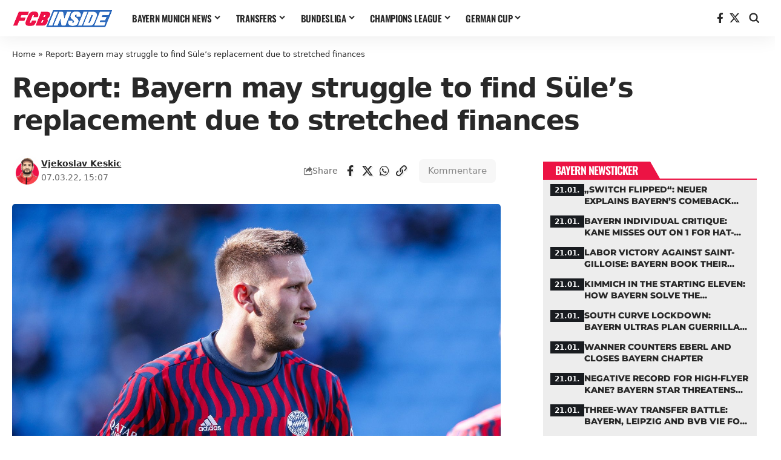

--- FILE ---
content_type: text/html; charset=UTF-8
request_url: https://fcbinside.com/2022/03/07/report-bayern-may-struggle-to-find-sueles-replacement-due-to-stretched-finances/
body_size: 103368
content:
<!DOCTYPE html>
<html lang="de">
<head>
    <meta charset="UTF-8" />
    <meta http-equiv="X-UA-Compatible" content="IE=edge" />
	<meta name="viewport" content="width=device-width, initial-scale=1.0" />
    <link rel="profile" href="https://gmpg.org/xfn/11" />
	<meta name='robots' content='index, follow, max-image-preview:large, max-snippet:-1, max-video-preview:-1' />
	<style>img:is([sizes="auto" i], [sizes^="auto," i]) { contain-intrinsic-size: 3000px 1500px }</style>
	
	<!-- This site is optimized with the Yoast SEO Premium plugin v26.3 (Yoast SEO v26.3) - https://yoast.com/wordpress/plugins/seo/ -->
	<title>Report: Bayern may struggle to find Süle&#039;s replacement due to stretched finances - FCBinside - Latest Bayern Munich news</title>
	<link rel="canonical" href="https://fcbinside.com/2022/03/07/report-bayern-may-struggle-to-find-sueles-replacement-due-to-stretched-finances/" />
	<meta property="og:locale" content="de_DE" />
	<meta property="og:type" content="article" />
	<meta property="og:title" content="Report: Bayern may struggle to find Süle&#039;s replacement due to stretched finances" />
	<meta property="og:description" content="After losing Andreas Christensen to FC Barcelona, the chase for Niklas Süle’s replacement has become even more difficult. The club are still looking for alternatives, but it seems like they might be slowly running out of alternatives. Bayern Munich are still attempting to sign Gleison Bremer of Torino, but according to ‚Sport1‘, the club will [&hellip;]" />
	<meta property="og:url" content="https://fcbinside.com/2022/03/07/report-bayern-may-struggle-to-find-sueles-replacement-due-to-stretched-finances/" />
	<meta property="og:site_name" content="FCBinside - Latest Bayern Munich news" />
	<meta property="article:publisher" content="https://www.facebook.com/fcbinside/" />
	<meta property="article:published_time" content="2022-03-07T15:07:49+00:00" />
	<meta property="og:image" content="https://fcbinside.com/wp-content/uploads/2022/02/imago1009764234h.jpg" />
	<meta property="og:image:width" content="1500" />
	<meta property="og:image:height" content="1000" />
	<meta property="og:image:type" content="image/jpeg" />
	<meta name="author" content="Vjekoslav Keskic" />
	<meta name="twitter:card" content="summary_large_image" />
	<meta name="twitter:creator" content="@fcbinside_com" />
	<meta name="twitter:site" content="@fcbinside_com" />
	<meta name="twitter:label1" content="Verfasst von" />
	<meta name="twitter:data1" content="Vjekoslav Keskic" />
	<meta name="twitter:label2" content="Geschätzte Lesezeit" />
	<meta name="twitter:data2" content="1 Minute" />
	<script type="application/ld+json" class="yoast-schema-graph">{"@context":"https://schema.org","@graph":[{"@type":"Article","@id":"https://fcbinside.com/2022/03/07/report-bayern-may-struggle-to-find-sueles-replacement-due-to-stretched-finances/#article","isPartOf":{"@id":"https://fcbinside.com/2022/03/07/report-bayern-may-struggle-to-find-sueles-replacement-due-to-stretched-finances/"},"author":{"name":"Vjekoslav Keskic","@id":"https://fcbinside.com/#/schema/person/b8679cbbf65828226045e826104cbdd6"},"headline":"Report: Bayern may struggle to find Süle&#8217;s replacement due to stretched finances","datePublished":"2022-03-07T15:07:49+00:00","mainEntityOfPage":{"@id":"https://fcbinside.com/2022/03/07/report-bayern-may-struggle-to-find-sueles-replacement-due-to-stretched-finances/"},"wordCount":305,"commentCount":0,"publisher":{"@id":"https://fcbinside.com/#organization"},"image":{"@id":"https://fcbinside.com/2022/03/07/report-bayern-may-struggle-to-find-sueles-replacement-due-to-stretched-finances/#primaryimage"},"thumbnailUrl":"https://fcbinside.com/wp-content/uploads/2022/02/imago1009764234h.jpg","keywords":["FC Bayern München","Gleison Bremer","Inter Milan","Matthias Ginter","Niklas Süle","Torino FC"],"articleSection":["Bayern Munich News","Transfers"],"inLanguage":"de","potentialAction":[{"@type":"CommentAction","name":"Comment","target":["https://fcbinside.com/2022/03/07/report-bayern-may-struggle-to-find-sueles-replacement-due-to-stretched-finances/#respond"]}]},{"@type":"WebPage","@id":"https://fcbinside.com/2022/03/07/report-bayern-may-struggle-to-find-sueles-replacement-due-to-stretched-finances/","url":"https://fcbinside.com/2022/03/07/report-bayern-may-struggle-to-find-sueles-replacement-due-to-stretched-finances/","name":"Report: Bayern may struggle to find Süle's replacement due to stretched finances - FCBinside - Latest Bayern Munich news","isPartOf":{"@id":"https://fcbinside.com/#website"},"primaryImageOfPage":{"@id":"https://fcbinside.com/2022/03/07/report-bayern-may-struggle-to-find-sueles-replacement-due-to-stretched-finances/#primaryimage"},"image":{"@id":"https://fcbinside.com/2022/03/07/report-bayern-may-struggle-to-find-sueles-replacement-due-to-stretched-finances/#primaryimage"},"thumbnailUrl":"https://fcbinside.com/wp-content/uploads/2022/02/imago1009764234h.jpg","datePublished":"2022-03-07T15:07:49+00:00","breadcrumb":{"@id":"https://fcbinside.com/2022/03/07/report-bayern-may-struggle-to-find-sueles-replacement-due-to-stretched-finances/#breadcrumb"},"inLanguage":"de","potentialAction":[{"@type":"ReadAction","target":["https://fcbinside.com/2022/03/07/report-bayern-may-struggle-to-find-sueles-replacement-due-to-stretched-finances/"]}]},{"@type":"ImageObject","inLanguage":"de","@id":"https://fcbinside.com/2022/03/07/report-bayern-may-struggle-to-find-sueles-replacement-due-to-stretched-finances/#primaryimage","url":"https://fcbinside.com/wp-content/uploads/2022/02/imago1009764234h.jpg","contentUrl":"https://fcbinside.com/wp-content/uploads/2022/02/imago1009764234h.jpg","width":1500,"height":1000,"caption":"Photo: IMAGO"},{"@type":"BreadcrumbList","@id":"https://fcbinside.com/2022/03/07/report-bayern-may-struggle-to-find-sueles-replacement-due-to-stretched-finances/#breadcrumb","itemListElement":[{"@type":"ListItem","position":1,"name":"Home","item":"https://fcbinside.com/"},{"@type":"ListItem","position":2,"name":"Report: Bayern may struggle to find Süle&#8217;s replacement due to stretched finances"}]},{"@type":"WebSite","@id":"https://fcbinside.com/#website","url":"https://fcbinside.com/","name":"FCBinside - Latest Bayern Munich news","description":"News, stories &amp; co. about FC Bayern","publisher":{"@id":"https://fcbinside.com/#organization"},"potentialAction":[{"@type":"SearchAction","target":{"@type":"EntryPoint","urlTemplate":"https://fcbinside.com/?s={search_term_string}"},"query-input":{"@type":"PropertyValueSpecification","valueRequired":true,"valueName":"search_term_string"}}],"inLanguage":"de"},{"@type":"Organization","@id":"https://fcbinside.com/#organization","name":"FCBinside - Latest Bayern Munich news","url":"https://fcbinside.com/","logo":{"@type":"ImageObject","inLanguage":"de","@id":"https://fcbinside.com/#/schema/logo/image/","url":"https://fcbinside.com/wp-content/uploads/2025/10/cropped-fcbinside-quadrat-logo.png","contentUrl":"https://fcbinside.com/wp-content/uploads/2025/10/cropped-fcbinside-quadrat-logo.png","width":512,"height":512,"caption":"FCBinside - Latest Bayern Munich news"},"image":{"@id":"https://fcbinside.com/#/schema/logo/image/"},"sameAs":["https://www.facebook.com/fcbinside/","https://x.com/fcbinside_com"]},{"@type":"Person","@id":"https://fcbinside.com/#/schema/person/b8679cbbf65828226045e826104cbdd6","name":"Vjekoslav Keskic","image":{"@type":"ImageObject","inLanguage":"de","@id":"https://fcbinside.com/#/schema/person/image/","url":"https://secure.gravatar.com/avatar/29ca97ea6947d81682bb93b30520224f756eab3c12fabb5f3a3b854b8111f678?s=96&d=mm&r=g","contentUrl":"https://secure.gravatar.com/avatar/29ca97ea6947d81682bb93b30520224f756eab3c12fabb5f3a3b854b8111f678?s=96&d=mm&r=g","caption":"Vjekoslav Keskic"},"description":"Vjeko founded FCBinside in the summer of 2019. However, his passion for FC Bayern has been around since the early 1990s. While he was still an active soccer player in his youth, he has now been writing regularly about the most beautiful trivial thing in the world for more than 15 years.","url":"https://fcbinside.com/author/keskic/"}]}</script>
	<!-- / Yoast SEO Premium plugin. -->


<link rel="alternate" type="application/rss+xml" title="FCBinside - Latest Bayern Munich news &raquo; Feed" href="https://fcbinside.com/feed/" />
<link rel="alternate" type="application/rss+xml" title="FCBinside - Latest Bayern Munich news &raquo; Kommentar-Feed" href="https://fcbinside.com/comments/feed/" />
<link rel="alternate" type="application/rss+xml" title="FCBinside - Latest Bayern Munich news &raquo; Report: Bayern may struggle to find Süle&#8217;s replacement due to stretched finances-Kommentar-Feed" href="https://fcbinside.com/2022/03/07/report-bayern-may-struggle-to-find-sueles-replacement-due-to-stretched-finances/feed/" />
			<link rel="pingback" href="https://fcbinside.com/xmlrpc.php" />
		<script>
window._wpemojiSettings = {"baseUrl":"https:\/\/s.w.org\/images\/core\/emoji\/16.0.1\/72x72\/","ext":".png","svgUrl":"https:\/\/s.w.org\/images\/core\/emoji\/16.0.1\/svg\/","svgExt":".svg","source":{"concatemoji":"https:\/\/fcbinside.com\/wp-includes\/js\/wp-emoji-release.min.js?ver=6.8.3"}};
/*! This file is auto-generated */
!function(s,n){var o,i,e;function c(e){try{var t={supportTests:e,timestamp:(new Date).valueOf()};sessionStorage.setItem(o,JSON.stringify(t))}catch(e){}}function p(e,t,n){e.clearRect(0,0,e.canvas.width,e.canvas.height),e.fillText(t,0,0);var t=new Uint32Array(e.getImageData(0,0,e.canvas.width,e.canvas.height).data),a=(e.clearRect(0,0,e.canvas.width,e.canvas.height),e.fillText(n,0,0),new Uint32Array(e.getImageData(0,0,e.canvas.width,e.canvas.height).data));return t.every(function(e,t){return e===a[t]})}function u(e,t){e.clearRect(0,0,e.canvas.width,e.canvas.height),e.fillText(t,0,0);for(var n=e.getImageData(16,16,1,1),a=0;a<n.data.length;a++)if(0!==n.data[a])return!1;return!0}function f(e,t,n,a){switch(t){case"flag":return n(e,"\ud83c\udff3\ufe0f\u200d\u26a7\ufe0f","\ud83c\udff3\ufe0f\u200b\u26a7\ufe0f")?!1:!n(e,"\ud83c\udde8\ud83c\uddf6","\ud83c\udde8\u200b\ud83c\uddf6")&&!n(e,"\ud83c\udff4\udb40\udc67\udb40\udc62\udb40\udc65\udb40\udc6e\udb40\udc67\udb40\udc7f","\ud83c\udff4\u200b\udb40\udc67\u200b\udb40\udc62\u200b\udb40\udc65\u200b\udb40\udc6e\u200b\udb40\udc67\u200b\udb40\udc7f");case"emoji":return!a(e,"\ud83e\udedf")}return!1}function g(e,t,n,a){var r="undefined"!=typeof WorkerGlobalScope&&self instanceof WorkerGlobalScope?new OffscreenCanvas(300,150):s.createElement("canvas"),o=r.getContext("2d",{willReadFrequently:!0}),i=(o.textBaseline="top",o.font="600 32px Arial",{});return e.forEach(function(e){i[e]=t(o,e,n,a)}),i}function t(e){var t=s.createElement("script");t.src=e,t.defer=!0,s.head.appendChild(t)}"undefined"!=typeof Promise&&(o="wpEmojiSettingsSupports",i=["flag","emoji"],n.supports={everything:!0,everythingExceptFlag:!0},e=new Promise(function(e){s.addEventListener("DOMContentLoaded",e,{once:!0})}),new Promise(function(t){var n=function(){try{var e=JSON.parse(sessionStorage.getItem(o));if("object"==typeof e&&"number"==typeof e.timestamp&&(new Date).valueOf()<e.timestamp+604800&&"object"==typeof e.supportTests)return e.supportTests}catch(e){}return null}();if(!n){if("undefined"!=typeof Worker&&"undefined"!=typeof OffscreenCanvas&&"undefined"!=typeof URL&&URL.createObjectURL&&"undefined"!=typeof Blob)try{var e="postMessage("+g.toString()+"("+[JSON.stringify(i),f.toString(),p.toString(),u.toString()].join(",")+"));",a=new Blob([e],{type:"text/javascript"}),r=new Worker(URL.createObjectURL(a),{name:"wpTestEmojiSupports"});return void(r.onmessage=function(e){c(n=e.data),r.terminate(),t(n)})}catch(e){}c(n=g(i,f,p,u))}t(n)}).then(function(e){for(var t in e)n.supports[t]=e[t],n.supports.everything=n.supports.everything&&n.supports[t],"flag"!==t&&(n.supports.everythingExceptFlag=n.supports.everythingExceptFlag&&n.supports[t]);n.supports.everythingExceptFlag=n.supports.everythingExceptFlag&&!n.supports.flag,n.DOMReady=!1,n.readyCallback=function(){n.DOMReady=!0}}).then(function(){return e}).then(function(){var e;n.supports.everything||(n.readyCallback(),(e=n.source||{}).concatemoji?t(e.concatemoji):e.wpemoji&&e.twemoji&&(t(e.twemoji),t(e.wpemoji)))}))}((window,document),window._wpemojiSettings);
</script>
<style id='wp-emoji-styles-inline-css'>

	img.wp-smiley, img.emoji {
		display: inline !important;
		border: none !important;
		box-shadow: none !important;
		height: 1em !important;
		width: 1em !important;
		margin: 0 0.07em !important;
		vertical-align: -0.1em !important;
		background: none !important;
		padding: 0 !important;
	}
</style>
<link rel='stylesheet' id='wp-block-library-css' href='https://fcbinside.com/wp-includes/css/dist/block-library/style.min.css?ver=6.8.3' media='all' />
<style id='classic-theme-styles-inline-css'>
/*! This file is auto-generated */
.wp-block-button__link{color:#fff;background-color:#32373c;border-radius:9999px;box-shadow:none;text-decoration:none;padding:calc(.667em + 2px) calc(1.333em + 2px);font-size:1.125em}.wp-block-file__button{background:#32373c;color:#fff;text-decoration:none}
</style>
<link rel='stylesheet' id='foxiz-elements-css' href='https://fcbinside.com/wp-content/plugins/foxiz-core/lib/foxiz-elements/public/style.css?ver=3.1' media='all' />
<style id='global-styles-inline-css'>
:root{--wp--preset--aspect-ratio--square: 1;--wp--preset--aspect-ratio--4-3: 4/3;--wp--preset--aspect-ratio--3-4: 3/4;--wp--preset--aspect-ratio--3-2: 3/2;--wp--preset--aspect-ratio--2-3: 2/3;--wp--preset--aspect-ratio--16-9: 16/9;--wp--preset--aspect-ratio--9-16: 9/16;--wp--preset--color--black: #000000;--wp--preset--color--cyan-bluish-gray: #abb8c3;--wp--preset--color--white: #ffffff;--wp--preset--color--pale-pink: #f78da7;--wp--preset--color--vivid-red: #cf2e2e;--wp--preset--color--luminous-vivid-orange: #ff6900;--wp--preset--color--luminous-vivid-amber: #fcb900;--wp--preset--color--light-green-cyan: #7bdcb5;--wp--preset--color--vivid-green-cyan: #00d084;--wp--preset--color--pale-cyan-blue: #8ed1fc;--wp--preset--color--vivid-cyan-blue: #0693e3;--wp--preset--color--vivid-purple: #9b51e0;--wp--preset--gradient--vivid-cyan-blue-to-vivid-purple: linear-gradient(135deg,rgba(6,147,227,1) 0%,rgb(155,81,224) 100%);--wp--preset--gradient--light-green-cyan-to-vivid-green-cyan: linear-gradient(135deg,rgb(122,220,180) 0%,rgb(0,208,130) 100%);--wp--preset--gradient--luminous-vivid-amber-to-luminous-vivid-orange: linear-gradient(135deg,rgba(252,185,0,1) 0%,rgba(255,105,0,1) 100%);--wp--preset--gradient--luminous-vivid-orange-to-vivid-red: linear-gradient(135deg,rgba(255,105,0,1) 0%,rgb(207,46,46) 100%);--wp--preset--gradient--very-light-gray-to-cyan-bluish-gray: linear-gradient(135deg,rgb(238,238,238) 0%,rgb(169,184,195) 100%);--wp--preset--gradient--cool-to-warm-spectrum: linear-gradient(135deg,rgb(74,234,220) 0%,rgb(151,120,209) 20%,rgb(207,42,186) 40%,rgb(238,44,130) 60%,rgb(251,105,98) 80%,rgb(254,248,76) 100%);--wp--preset--gradient--blush-light-purple: linear-gradient(135deg,rgb(255,206,236) 0%,rgb(152,150,240) 100%);--wp--preset--gradient--blush-bordeaux: linear-gradient(135deg,rgb(254,205,165) 0%,rgb(254,45,45) 50%,rgb(107,0,62) 100%);--wp--preset--gradient--luminous-dusk: linear-gradient(135deg,rgb(255,203,112) 0%,rgb(199,81,192) 50%,rgb(65,88,208) 100%);--wp--preset--gradient--pale-ocean: linear-gradient(135deg,rgb(255,245,203) 0%,rgb(182,227,212) 50%,rgb(51,167,181) 100%);--wp--preset--gradient--electric-grass: linear-gradient(135deg,rgb(202,248,128) 0%,rgb(113,206,126) 100%);--wp--preset--gradient--midnight: linear-gradient(135deg,rgb(2,3,129) 0%,rgb(40,116,252) 100%);--wp--preset--font-size--small: 13px;--wp--preset--font-size--medium: 20px;--wp--preset--font-size--large: 36px;--wp--preset--font-size--x-large: 42px;--wp--preset--spacing--20: 0.44rem;--wp--preset--spacing--30: 0.67rem;--wp--preset--spacing--40: 1rem;--wp--preset--spacing--50: 1.5rem;--wp--preset--spacing--60: 2.25rem;--wp--preset--spacing--70: 3.38rem;--wp--preset--spacing--80: 5.06rem;--wp--preset--shadow--natural: 6px 6px 9px rgba(0, 0, 0, 0.2);--wp--preset--shadow--deep: 12px 12px 50px rgba(0, 0, 0, 0.4);--wp--preset--shadow--sharp: 6px 6px 0px rgba(0, 0, 0, 0.2);--wp--preset--shadow--outlined: 6px 6px 0px -3px rgba(255, 255, 255, 1), 6px 6px rgba(0, 0, 0, 1);--wp--preset--shadow--crisp: 6px 6px 0px rgba(0, 0, 0, 1);}:where(.is-layout-flex){gap: 0.5em;}:where(.is-layout-grid){gap: 0.5em;}body .is-layout-flex{display: flex;}.is-layout-flex{flex-wrap: wrap;align-items: center;}.is-layout-flex > :is(*, div){margin: 0;}body .is-layout-grid{display: grid;}.is-layout-grid > :is(*, div){margin: 0;}:where(.wp-block-columns.is-layout-flex){gap: 2em;}:where(.wp-block-columns.is-layout-grid){gap: 2em;}:where(.wp-block-post-template.is-layout-flex){gap: 1.25em;}:where(.wp-block-post-template.is-layout-grid){gap: 1.25em;}.has-black-color{color: var(--wp--preset--color--black) !important;}.has-cyan-bluish-gray-color{color: var(--wp--preset--color--cyan-bluish-gray) !important;}.has-white-color{color: var(--wp--preset--color--white) !important;}.has-pale-pink-color{color: var(--wp--preset--color--pale-pink) !important;}.has-vivid-red-color{color: var(--wp--preset--color--vivid-red) !important;}.has-luminous-vivid-orange-color{color: var(--wp--preset--color--luminous-vivid-orange) !important;}.has-luminous-vivid-amber-color{color: var(--wp--preset--color--luminous-vivid-amber) !important;}.has-light-green-cyan-color{color: var(--wp--preset--color--light-green-cyan) !important;}.has-vivid-green-cyan-color{color: var(--wp--preset--color--vivid-green-cyan) !important;}.has-pale-cyan-blue-color{color: var(--wp--preset--color--pale-cyan-blue) !important;}.has-vivid-cyan-blue-color{color: var(--wp--preset--color--vivid-cyan-blue) !important;}.has-vivid-purple-color{color: var(--wp--preset--color--vivid-purple) !important;}.has-black-background-color{background-color: var(--wp--preset--color--black) !important;}.has-cyan-bluish-gray-background-color{background-color: var(--wp--preset--color--cyan-bluish-gray) !important;}.has-white-background-color{background-color: var(--wp--preset--color--white) !important;}.has-pale-pink-background-color{background-color: var(--wp--preset--color--pale-pink) !important;}.has-vivid-red-background-color{background-color: var(--wp--preset--color--vivid-red) !important;}.has-luminous-vivid-orange-background-color{background-color: var(--wp--preset--color--luminous-vivid-orange) !important;}.has-luminous-vivid-amber-background-color{background-color: var(--wp--preset--color--luminous-vivid-amber) !important;}.has-light-green-cyan-background-color{background-color: var(--wp--preset--color--light-green-cyan) !important;}.has-vivid-green-cyan-background-color{background-color: var(--wp--preset--color--vivid-green-cyan) !important;}.has-pale-cyan-blue-background-color{background-color: var(--wp--preset--color--pale-cyan-blue) !important;}.has-vivid-cyan-blue-background-color{background-color: var(--wp--preset--color--vivid-cyan-blue) !important;}.has-vivid-purple-background-color{background-color: var(--wp--preset--color--vivid-purple) !important;}.has-black-border-color{border-color: var(--wp--preset--color--black) !important;}.has-cyan-bluish-gray-border-color{border-color: var(--wp--preset--color--cyan-bluish-gray) !important;}.has-white-border-color{border-color: var(--wp--preset--color--white) !important;}.has-pale-pink-border-color{border-color: var(--wp--preset--color--pale-pink) !important;}.has-vivid-red-border-color{border-color: var(--wp--preset--color--vivid-red) !important;}.has-luminous-vivid-orange-border-color{border-color: var(--wp--preset--color--luminous-vivid-orange) !important;}.has-luminous-vivid-amber-border-color{border-color: var(--wp--preset--color--luminous-vivid-amber) !important;}.has-light-green-cyan-border-color{border-color: var(--wp--preset--color--light-green-cyan) !important;}.has-vivid-green-cyan-border-color{border-color: var(--wp--preset--color--vivid-green-cyan) !important;}.has-pale-cyan-blue-border-color{border-color: var(--wp--preset--color--pale-cyan-blue) !important;}.has-vivid-cyan-blue-border-color{border-color: var(--wp--preset--color--vivid-cyan-blue) !important;}.has-vivid-purple-border-color{border-color: var(--wp--preset--color--vivid-purple) !important;}.has-vivid-cyan-blue-to-vivid-purple-gradient-background{background: var(--wp--preset--gradient--vivid-cyan-blue-to-vivid-purple) !important;}.has-light-green-cyan-to-vivid-green-cyan-gradient-background{background: var(--wp--preset--gradient--light-green-cyan-to-vivid-green-cyan) !important;}.has-luminous-vivid-amber-to-luminous-vivid-orange-gradient-background{background: var(--wp--preset--gradient--luminous-vivid-amber-to-luminous-vivid-orange) !important;}.has-luminous-vivid-orange-to-vivid-red-gradient-background{background: var(--wp--preset--gradient--luminous-vivid-orange-to-vivid-red) !important;}.has-very-light-gray-to-cyan-bluish-gray-gradient-background{background: var(--wp--preset--gradient--very-light-gray-to-cyan-bluish-gray) !important;}.has-cool-to-warm-spectrum-gradient-background{background: var(--wp--preset--gradient--cool-to-warm-spectrum) !important;}.has-blush-light-purple-gradient-background{background: var(--wp--preset--gradient--blush-light-purple) !important;}.has-blush-bordeaux-gradient-background{background: var(--wp--preset--gradient--blush-bordeaux) !important;}.has-luminous-dusk-gradient-background{background: var(--wp--preset--gradient--luminous-dusk) !important;}.has-pale-ocean-gradient-background{background: var(--wp--preset--gradient--pale-ocean) !important;}.has-electric-grass-gradient-background{background: var(--wp--preset--gradient--electric-grass) !important;}.has-midnight-gradient-background{background: var(--wp--preset--gradient--midnight) !important;}.has-small-font-size{font-size: var(--wp--preset--font-size--small) !important;}.has-medium-font-size{font-size: var(--wp--preset--font-size--medium) !important;}.has-large-font-size{font-size: var(--wp--preset--font-size--large) !important;}.has-x-large-font-size{font-size: var(--wp--preset--font-size--x-large) !important;}
:where(.wp-block-post-template.is-layout-flex){gap: 1.25em;}:where(.wp-block-post-template.is-layout-grid){gap: 1.25em;}
:where(.wp-block-columns.is-layout-flex){gap: 2em;}:where(.wp-block-columns.is-layout-grid){gap: 2em;}
:root :where(.wp-block-pullquote){font-size: 1.5em;line-height: 1.6;}
</style>
<link rel='stylesheet' id='elementor-frontend-css' href='https://fcbinside.com/wp-content/plugins/elementor/assets/css/frontend.min.css?ver=3.32.5' media='all' />
<link rel='stylesheet' id='elementor-post-1405907-css' href='https://fcbinside.com/wp-content/uploads/elementor/css/post-1405907.css?ver=1768969694' media='all' />
<link rel='stylesheet' id='elementor-post-1384610-css' href='https://fcbinside.com/wp-content/uploads/elementor/css/post-1384610.css?ver=1768969694' media='all' />
<link rel='stylesheet' id='elementor-post-1384609-css' href='https://fcbinside.com/wp-content/uploads/elementor/css/post-1384609.css?ver=1768969694' media='all' />
<link rel='stylesheet' id='foxiz-main-css' href='https://fcbinside.com/wp-content/themes/foxiz/assets/css/main.css?ver=2.6.9' media='all' />
<style id='foxiz-main-inline-css'>
:root {--body-family:system-ui, -apple-system, BlinkMacSystemFont, "Segoe UI", Roboto, Oxygen, Ubuntu, Cantarell, "Fira Sans", "Droid Sans", "Helvetica Neue", sans-serif;--body-fsize:17px;--h1-family:Montserrat, Arial, Helvetica, sans-serif;--h1-fweight:400;--h1-fspace:-1.5px;--h2-family:system-ui, -apple-system, BlinkMacSystemFont, "Segoe UI", Roboto, Oxygen, Ubuntu, Cantarell, "Fira Sans", "Droid Sans", "Helvetica Neue", sans-serif;--h2-fweight:800;--h2-fspace:-1px;--h3-family:system-ui, -apple-system, BlinkMacSystemFont, "Segoe UI", Roboto, Oxygen, Ubuntu, Cantarell, "Fira Sans", "Droid Sans", "Helvetica Neue", sans-serif;--h3-fweight:800;--h3-fspace:-.075px;--h4-family:system-ui, -apple-system, BlinkMacSystemFont, "Segoe UI", Roboto, Oxygen, Ubuntu, Cantarell, "Fira Sans", "Droid Sans", "Helvetica Neue", sans-serif;--h4-fweight:800;--h4-fspace:-.5px;--h5-family:system-ui, -apple-system, BlinkMacSystemFont, "Segoe UI", Roboto, Oxygen, Ubuntu, Cantarell, "Fira Sans", "Droid Sans", "Helvetica Neue", sans-serif;--h5-fweight:800;--h6-family:system-ui, -apple-system, BlinkMacSystemFont, "Segoe UI", Roboto, Oxygen, Ubuntu, Cantarell, "Fira Sans", "Droid Sans", "Helvetica Neue", sans-serif;--h6-fweight:800;--cat-family:Oswald, Arial, Helvetica, sans-serif;--cat-fweight:600;--cat-transform:uppercase;--cat-fsize:12px;--cat-fspace:-0.02500em;--meta-family:system-ui, -apple-system, BlinkMacSystemFont, "Segoe UI", Roboto, Oxygen, Ubuntu, Cantarell, "Fira Sans", "Droid Sans", "Helvetica Neue", sans-serif;--meta-fweight:400;--meta-fsize:12px;--meta-b-family:system-ui, -apple-system, BlinkMacSystemFont, "Segoe UI", Roboto, Oxygen, Ubuntu, Cantarell, "Fira Sans", "Droid Sans", "Helvetica Neue", sans-serif;--input-family:Oswald;--input-fweight:600;--btn-family:Oswald;--btn-fweight:600;--menu-family:Oswald, Arial, Helvetica, sans-serif;--menu-fweight:600;--menu-transform:uppercase;--menu-fsize:15px;--submenu-family:system-ui, -apple-system, BlinkMacSystemFont, "Segoe UI", Roboto, Oxygen, Ubuntu, Cantarell, "Fira Sans", "Droid Sans", "Helvetica Neue", sans-serif;--submenu-fweight:600;--headline-family:system-ui, -apple-system, BlinkMacSystemFont, "Segoe UI", Roboto, Oxygen, Ubuntu, Cantarell, "Fira Sans", "Droid Sans", "Helvetica Neue", sans-serif;--headline-fweight:800;--tagline-family:system-ui, -apple-system, BlinkMacSystemFont, "Segoe UI", Roboto, Oxygen, Ubuntu, Cantarell, "Fira Sans", "Droid Sans", "Helvetica Neue", sans-serif;--tagline-fweight:600;--heading-family:system-ui, -apple-system, BlinkMacSystemFont, "Segoe UI", Roboto, Oxygen, Ubuntu, Cantarell, "Fira Sans", "Droid Sans", "Helvetica Neue", sans-serif;--heading-fweight:600;--heading-transform:uppercase;--heading-fsize:18px;--heading-fspace:-0.05556em;--bcrumb-family:system-ui, -apple-system, BlinkMacSystemFont, "Segoe UI", Roboto, Oxygen, Ubuntu, Cantarell, "Fira Sans", "Droid Sans", "Helvetica Neue", sans-serif;--bcrumb-fweight:400;}:root {--g-color :#ec1344;--g-color-90 :#ec1344e6;--hyperlink-color :#ed1248;}.is-hd-1, .is-hd-2, .is-hd-3 {--hd-logo-height :32px;}[data-theme="dark"].is-hd-4 {--nav-bg: #191c20;--nav-bg-from: #191c20;--nav-bg-to: #191c20;--nav-bg-glass: #191c2011;--nav-bg-glass-from: #191c2011;--nav-bg-glass-to: #191c2011;}[data-theme="dark"].is-hd-5, [data-theme="dark"].is-hd-5:not(.sticky-on) {--nav-bg: #191c20;--nav-bg-from: #191c20;--nav-bg-to: #191c20;--nav-bg-glass: #191c2011;--nav-bg-glass-from: #191c2011;--nav-bg-glass-to: #191c2011;}body.search .blog-content .p-featured {padding-bottom : 100%;}body.category .blog-content {--heading-size-desktop : 8px;}:root {--topad-spacing :15px;--hyperlink-color :#ed1248;--mbnav-height :42px;--mlogo-height :150px;--s-content-width : 1000px;--max-width-wo-sb : 840px;--s10-feat-ratio :45%;--s11-feat-ratio :45%;--login-popup-w : 350px;--caption-bdisplay : none;--list-style: disc; --list-position: outside; --list-spacing: 2.5rem; --child-list-style: circle;}.p-readmore { font-family:Oswald;font-weight:600;}.mobile-menu > li > a  { font-family:Oswald;font-weight:600;}.mobile-menu .sub-menu a, .logged-mobile-menu a { font-family:Oswald;font-weight:600;}.mobile-qview a { font-family:Oswald;font-weight:600;}.search-header:before { background-repeat : no-repeat;background-size : cover;background-attachment : scroll;background-position : center center;}[data-theme="dark"] .search-header:before { background-repeat : no-repeat;background-size : cover;background-attachment : scroll;background-position : center center;}#amp-mobile-version-switcher { display: none; }.search-icon-svg { -webkit-mask-image: url(https://fcbinside.com/wp-content/uploads/2025/11/search-icon.svg);mask-image: url(https://fcbinside.com/wp-content/uploads/2025/11/search-icon.svg); }.mobile-menu .sub-menu > * {flex: 0 0 100%}.single-page { --rb-small-width : 1100px; }.search-icon-svg, .rbi-search.wnav-icon { font-size: 18px;}@media (max-width: 767px) { .search-icon-svg, .rbi-search.wnav-icon { font-size: 15.3px;} }
.qa-dropdown-list {}.qa-dropdown-list a {color : #000000;}
</style>
<link rel='stylesheet' id='foxiz-print-css' href='https://fcbinside.com/wp-content/themes/foxiz/assets/css/print.css?ver=2.6.9' media='all' />
<link rel='stylesheet' id='foxiz-style-css' href='https://fcbinside.com/wp-content/themes/foxiz-child/style.css?ver=2.6.9' media='all' />




<script src="https://fcbinside.com/wp-includes/js/jquery/jquery.min.js?ver=3.7.1" id="jquery-core-js"></script>
<script src="https://fcbinside.com/wp-includes/js/jquery/jquery-migrate.min.js?ver=3.4.1" id="jquery-migrate-js"></script>
<link rel="preload" href="https://fcbinside.com/wp-content/themes/foxiz/assets/fonts/icons.woff2?ver=2.5.0" as="font" type="font/woff2" crossorigin="anonymous"> <link rel="https://api.w.org/" href="https://fcbinside.com/wp-json/" /><link rel="alternate" title="JSON" type="application/json" href="https://fcbinside.com/wp-json/wp/v2/posts/53002" /><link rel="EditURI" type="application/rsd+xml" title="RSD" href="https://fcbinside.com/xmlrpc.php?rsd" />
<meta name="generator" content="WordPress 6.8.3" />
<link rel='shortlink' href='https://fcbinside.com/?p=53002' />
<link rel="alternate" title="oEmbed (JSON)" type="application/json+oembed" href="https://fcbinside.com/wp-json/oembed/1.0/embed?url=https%3A%2F%2Ffcbinside.com%2F2022%2F03%2F07%2Freport-bayern-may-struggle-to-find-sueles-replacement-due-to-stretched-finances%2F" />
<link rel="alternate" title="oEmbed (XML)" type="text/xml+oembed" href="https://fcbinside.com/wp-json/oembed/1.0/embed?url=https%3A%2F%2Ffcbinside.com%2F2022%2F03%2F07%2Freport-bayern-may-struggle-to-find-sueles-replacement-due-to-stretched-finances%2F&#038;format=xml" />
<script defer data-domain="fcbinside.com" src="https://plausible.fcbinside.de/js/script.js"></script>
<script src="https://ua.realtimely.io/script.js"; data-site="FCBCOM" defer></script><meta name="generator" content="Elementor 3.32.5; features: e_font_icon_svg, additional_custom_breakpoints; settings: css_print_method-external, google_font-enabled, font_display-swap">
<!-- All in one Favicon 4.8 --><link rel="icon" href="https://fcbinside.com/wp-content/uploads/2022/02/logo-quadrat.png" type="image/png"/>
<script type="application/ld+json">{
    "@context": "https://schema.org",
    "@type": "WebSite",
    "@id": "https://fcbinside.com/#website",
    "url": "https://fcbinside.com/",
    "name": "FCBinside - Latest Bayern Munich news",
    "potentialAction": {
        "@type": "SearchAction",
        "target": "https://fcbinside.com/?s={search_term_string}",
        "query-input": "required name=search_term_string"
    }
}</script>
			<style>
				.e-con.e-parent:nth-of-type(n+4):not(.e-lazyloaded):not(.e-no-lazyload),
				.e-con.e-parent:nth-of-type(n+4):not(.e-lazyloaded):not(.e-no-lazyload) * {
					background-image: none !important;
				}
				@media screen and (max-height: 1024px) {
					.e-con.e-parent:nth-of-type(n+3):not(.e-lazyloaded):not(.e-no-lazyload),
					.e-con.e-parent:nth-of-type(n+3):not(.e-lazyloaded):not(.e-no-lazyload) * {
						background-image: none !important;
					}
				}
				@media screen and (max-height: 640px) {
					.e-con.e-parent:nth-of-type(n+2):not(.e-lazyloaded):not(.e-no-lazyload),
					.e-con.e-parent:nth-of-type(n+2):not(.e-lazyloaded):not(.e-no-lazyload) * {
						background-image: none !important;
					}
				}
			</style>
			<style id='local-fonts-uploader-inline'>
@font-face {
    font-family: 'Montserrat';
    font-weight: 400;
    font-style: normal;
    src: url('https://fcbinside.com/wp-content/uploads/2025/11/montserrat-v31-latin-800.woff2') format('woff2');
    font-display: swap;
}
@font-face {
    font-family: 'Montserrat';
    font-weight: 800;
    font-style: normal;
    src: url('https://fcbinside.com/wp-content/uploads/2025/11/montserrat-v31-latin-regular.woff2') format('woff2');
    font-display: swap;
}
@font-face {
    font-family: 'Oswald';
    font-weight: 600;
    font-style: normal;
    src: url('https://fcbinside.com/wp-content/uploads/2025/11/Oswald-VariableFont_wght.ttf') format('truetype');
    font-display: swap;
}

</style>
<link rel="icon" href="https://fcbinside.com/wp-content/uploads/2025/10/cropped-fcbinside-quadrat-logo-32x32.png" sizes="32x32" />
<link rel="icon" href="https://fcbinside.com/wp-content/uploads/2025/10/cropped-fcbinside-quadrat-logo-192x192.png" sizes="192x192" />
<link rel="apple-touch-icon" href="https://fcbinside.com/wp-content/uploads/2025/10/cropped-fcbinside-quadrat-logo-180x180.png" />
<meta name="msapplication-TileImage" content="https://fcbinside.com/wp-content/uploads/2025/10/cropped-fcbinside-quadrat-logo-270x270.png" />
</head>
<body class="wp-singular post-template-default single single-post postid-53002 single-format-standard wp-embed-responsive wp-theme-foxiz wp-child-theme-foxiz-child elementor-default elementor-kit-1405907 menu-ani-1 hover-ani-1 btn-ani-1 btn-transform-1 is-rm-1 lmeta-dot loader-1 dark-sw-1 mtax-1 toc-smooth is-hd-1 is-standard-1 " data-theme="default">
<div class="site-outer">
			<div id="site-header" class="header-wrap rb-section header-set-1 header-1 header-wrapper style-shadow has-quick-menu">
						<div id="navbar-outer" class="navbar-outer">
				<div id="sticky-holder" class="sticky-holder">
					<div class="navbar-wrap">
						<div class="rb-container edge-padding">
							<div class="navbar-inner">
								<div class="navbar-left">
											<div class="logo-wrap is-image-logo site-branding">
			<a href="https://fcbinside.com/" class="logo" title="FCBinside - Latest Bayern Munich news">
				<img fetchpriority="high" class="logo-default" data-mode="default" height="60" width="312" src="https://fcbinside.com/wp-content/uploads/2025/11/fcbinside-logo.png" alt="FCBinside - Latest Bayern Munich news" decoding="async" loading="eager" fetchpriority="high"><img fetchpriority="high" class="logo-dark" data-mode="dark" height="60" width="312" src="https://fcbinside.com/wp-content/uploads/2025/11/fcbinside-logo.png" alt="FCBinside - Latest Bayern Munich news" decoding="async" loading="eager" fetchpriority="high">			</a>
		</div>
				<nav id="site-navigation" class="main-menu-wrap" aria-label="main menu"><ul id="menu-primary" class="main-menu rb-menu large-menu" itemscope itemtype="https://www.schema.org/SiteNavigationElement"><li id="menu-item-9" class="menu-item menu-item-type-taxonomy menu-item-object-category current-post-ancestor current-menu-parent current-post-parent menu-item-9 menu-item-has-children menu-has-child-mega is-child-wide"><a href="https://fcbinside.com/category/bayern-munich-news/"><span>Bayern Munich News</span></a><div class="mega-dropdown is-mega-category" ><div class="rb-container edge-padding"><div class="mega-dropdown-inner"><div class="mega-header mega-header-fw"><span class="h4">Bayern Munich News</span><a class="mega-link is-meta" href="https://fcbinside.com/category/bayern-munich-news/"><span>Show More</span><i class="rbi rbi-cright" aria-hidden="true"></i></a></div><div id="mega-listing-9" class="block-wrap block-small block-grid block-grid-small-1 rb-columns rb-col-5 is-gap-10 meta-s-default"><div class="block-inner">		<div class="p-wrap p-grid p-grid-small-1" data-pid="1412714">
				<div class="feat-holder">
						<div class="p-featured">
					<a class="p-flink" href="https://fcbinside.com/2026/01/21/didnt-have-enough-energy-kane-praises-bayerns-reaction-after-the-break/" title="&#8222;Didn&#8217;t have enough energy&#8220;: Kane praises Bayern&#8217;s reaction after the break">
			<img loading="lazy" width="330" height="220" src="https://fcbinside.com/wp-content/uploads/2026/01/imago1071533834-330x220.jpg" class="featured-img wp-post-image" alt="Harry Kane" loading="lazy" decoding="async" />		</a>
				</div>
	</div>
				<div class="p-content">
			<div class="entry-title h4">		<a class="p-url" href="https://fcbinside.com/2026/01/21/didnt-have-enough-energy-kane-praises-bayerns-reaction-after-the-break/" rel="bookmark">&#8222;Didn&#8217;t have enough energy&#8220;: Kane praises Bayern&#8217;s reaction after the break</a></div>			<div class="p-meta">
				<div class="meta-inner is-meta">
							<div class="meta-el meta-update">
						<time class="updated" datetime="21.01.26, 23:16">21.01.26, 23:16</time>
		</div>
						</div>
							</div>
				</div>
				</div>
			<div class="p-wrap p-grid p-grid-small-1" data-pid="1412707">
				<div class="feat-holder">
						<div class="p-featured">
					<a class="p-flink" href="https://fcbinside.com/2026/01/21/cl-liveticker-bayern-host-saint-gilloise-at-the-allianz-arena/" title="CL LIVETICKER: Bayern host Saint-Gilloise at the Allianz Arena">
			<img loading="lazy" width="330" height="220" src="https://fcbinside.com/wp-content/uploads/2026/01/fcb-usg-ticker-2-330x220.jpg" class="featured-img wp-post-image" alt="Bayern vs. Saint-Gilloise" loading="lazy" decoding="async" />		</a>
				</div>
	</div>
				<div class="p-content">
			<div class="entry-title h4">		<a class="p-url" href="https://fcbinside.com/2026/01/21/cl-liveticker-bayern-host-saint-gilloise-at-the-allianz-arena/" rel="bookmark">CL LIVETICKER: Bayern host Saint-Gilloise at the Allianz Arena</a></div>			<div class="p-meta">
				<div class="meta-inner is-meta">
							<div class="meta-el meta-update">
						<time class="updated" datetime="21.01.26, 20:32">21.01.26, 20:32</time>
		</div>
						</div>
							</div>
				</div>
				</div>
			<div class="p-wrap p-grid p-grid-small-1" data-pid="1412703">
				<div class="feat-holder">
						<div class="p-featured">
					<a class="p-flink" href="https://fcbinside.com/2026/01/21/short-term-absence-bayern-star-misses-cl-clash-against-saint-gilloise/" title="Short-term absence! Bayern star misses CL clash against Saint-Gilloise">
			<img loading="lazy" width="330" height="220" src="https://fcbinside.com/wp-content/uploads/2026/01/imago1071254567-330x220.jpg" class="featured-img wp-post-image" alt="Dayot Upamecano, Harry Kane" loading="lazy" decoding="async" />		</a>
				</div>
	</div>
				<div class="p-content">
			<div class="entry-title h4">		<a class="p-url" href="https://fcbinside.com/2026/01/21/short-term-absence-bayern-star-misses-cl-clash-against-saint-gilloise/" rel="bookmark">Short-term absence! Bayern star misses CL clash against Saint-Gilloise</a></div>			<div class="p-meta">
				<div class="meta-inner is-meta">
							<div class="meta-el meta-update">
						<time class="updated" datetime="21.01.26, 20:13">21.01.26, 20:13</time>
		</div>
						</div>
							</div>
				</div>
				</div>
			<div class="p-wrap p-grid p-grid-small-1" data-pid="1412695">
				<div class="feat-holder">
						<div class="p-featured">
					<a class="p-flink" href="https://fcbinside.com/2026/01/21/wanner-counters-eberl-and-closes-bayern-chapter/" title="Wanner counters Eberl and closes Bayern chapter">
			<img loading="lazy" width="330" height="220" src="https://fcbinside.com/wp-content/uploads/2026/01/Paul-Wanner-12-330x220.jpg" class="featured-img wp-post-image" alt="Paul Wanner" loading="lazy" decoding="async" />		</a>
				</div>
	</div>
				<div class="p-content">
			<div class="entry-title h4">		<a class="p-url" href="https://fcbinside.com/2026/01/21/wanner-counters-eberl-and-closes-bayern-chapter/" rel="bookmark">Wanner counters Eberl and closes Bayern chapter</a></div>			<div class="p-meta">
				<div class="meta-inner is-meta">
							<div class="meta-el meta-update">
						<time class="updated" datetime="21.01.26, 19:02">21.01.26, 19:02</time>
		</div>
						</div>
							</div>
				</div>
				</div>
			<div class="p-wrap p-grid p-grid-small-1" data-pid="1412688">
				<div class="feat-holder">
						<div class="p-featured">
					<a class="p-flink" href="https://fcbinside.com/2026/01/21/the-whole-world-can-see-that-pavlovic-raves-about-bayerns-dream-offense/" title="&#8222;The whole world can see that&#8220;: Pavlovic raves about Bayern&#8217;s dream offense">
			<img loading="lazy" width="330" height="220" src="https://fcbinside.com/wp-content/uploads/2026/01/imago1071361847-330x220.jpg" class="featured-img wp-post-image" alt="Jamal Musiala" loading="lazy" decoding="async" />		</a>
				</div>
	</div>
				<div class="p-content">
			<div class="entry-title h4">		<a class="p-url" href="https://fcbinside.com/2026/01/21/the-whole-world-can-see-that-pavlovic-raves-about-bayerns-dream-offense/" rel="bookmark">&#8222;The whole world can see that&#8220;: Pavlovic raves about Bayern&#8217;s dream offense</a></div>			<div class="p-meta">
				<div class="meta-inner is-meta">
							<div class="meta-el meta-update">
						<time class="updated" datetime="21.01.26, 15:02">21.01.26, 15:02</time>
		</div>
						</div>
							</div>
				</div>
				</div>
	</div></div></div></div></div></li>
<li id="menu-item-13" class="menu-item menu-item-type-taxonomy menu-item-object-category current-post-ancestor current-menu-parent current-post-parent menu-item-13 menu-item-has-children menu-has-child-mega is-child-wide"><a href="https://fcbinside.com/category/transfers/"><span>Transfers</span></a><div class="mega-dropdown is-mega-category" ><div class="rb-container edge-padding"><div class="mega-dropdown-inner"><div class="mega-header mega-header-fw"><span class="h4">Transfers</span><a class="mega-link is-meta" href="https://fcbinside.com/category/transfers/"><span>Show More</span><i class="rbi rbi-cright" aria-hidden="true"></i></a></div><div id="mega-listing-13" class="block-wrap block-small block-grid block-grid-small-1 rb-columns rb-col-5 is-gap-10 meta-s-default"><div class="block-inner">		<div class="p-wrap p-grid p-grid-small-1" data-pid="1412690">
				<div class="feat-holder">
						<div class="p-featured">
					<a class="p-flink" href="https://fcbinside.com/2026/01/21/three-way-transfer-battle-bayern-leipzig-and-bvb-vie-for-belgium-star/" title="Three-way transfer battle: Bayern, Leipzig and BVB vie for Belgium star">
			<img loading="lazy" width="330" height="220" src="https://fcbinside.com/wp-content/uploads/2026/01/imago1071352140-330x220.jpg" class="featured-img wp-post-image" alt="Max Eberl" loading="lazy" decoding="async" />		</a>
				</div>
	</div>
				<div class="p-content">
			<div class="entry-title h4">		<a class="p-url" href="https://fcbinside.com/2026/01/21/three-way-transfer-battle-bayern-leipzig-and-bvb-vie-for-belgium-star/" rel="bookmark">Three-way transfer battle: Bayern, Leipzig and BVB vie for Belgium star</a></div>			<div class="p-meta">
				<div class="meta-inner is-meta">
							<div class="meta-el meta-update">
						<time class="updated" datetime="21.01.26, 18:01">21.01.26, 18:01</time>
		</div>
						</div>
							</div>
				</div>
				</div>
			<div class="p-wrap p-grid p-grid-small-1" data-pid="1412661">
				<div class="feat-holder">
						<div class="p-featured">
					<a class="p-flink" href="https://fcbinside.com/2026/01/20/jackson-returns-as-champion-but-time-is-running-out-for-him-at-bayern/" title="Jackson returns as champion &#8211; but time is running out for him at Bayern">
			<img loading="lazy" width="330" height="220" src="https://fcbinside.com/wp-content/uploads/2026/01/imago1069491520-330x220.jpg" class="featured-img wp-post-image" alt="Nicolas Jackson" loading="lazy" decoding="async" />		</a>
				</div>
	</div>
				<div class="p-content">
			<div class="entry-title h4">		<a class="p-url" href="https://fcbinside.com/2026/01/20/jackson-returns-as-champion-but-time-is-running-out-for-him-at-bayern/" rel="bookmark">Jackson returns as champion &#8211; but time is running out for him at Bayern</a></div>			<div class="p-meta">
				<div class="meta-inner is-meta">
							<div class="meta-el meta-update">
						<time class="updated" datetime="20.01.26, 21:02">20.01.26, 21:02</time>
		</div>
						</div>
							</div>
				</div>
				</div>
			<div class="p-wrap p-grid p-grid-small-1" data-pid="1412610">
				<div class="feat-holder">
						<div class="p-featured">
					<a class="p-flink" href="https://fcbinside.com/2026/01/20/plan-b-for-upamecano-will-kompany-lure-this-man-city-star-to-bayern/" title="Plan B for Upamecano: Will Kompany lure this Man City star to Bayern?">
			<img loading="lazy" width="330" height="220" src="https://fcbinside.com/wp-content/uploads/2026/01/imago1071244062-330x220.jpg" class="featured-img wp-post-image" alt="Vincent Kompany" loading="lazy" decoding="async" />		</a>
				</div>
	</div>
				<div class="p-content">
			<div class="entry-title h4">		<a class="p-url" href="https://fcbinside.com/2026/01/20/plan-b-for-upamecano-will-kompany-lure-this-man-city-star-to-bayern/" rel="bookmark">Plan B for Upamecano: Will Kompany lure this Man City star to Bayern?</a></div>			<div class="p-meta">
				<div class="meta-inner is-meta">
							<div class="meta-el meta-update">
						<time class="updated" datetime="20.01.26, 07:02">20.01.26, 07:02</time>
		</div>
						</div>
							</div>
				</div>
				</div>
			<div class="p-wrap p-grid p-grid-small-1" data-pid="1412601">
				<div class="feat-holder">
						<div class="p-featured">
					<a class="p-flink" href="https://fcbinside.com/2026/01/19/bayern-transfers-matthaeus-sees-mistake-with-kane/" title="Bayern transfers: Matthäus sees mistake with Kane">
			<img loading="lazy" width="330" height="220" src="https://fcbinside.com/wp-content/uploads/2025/12/kane-mainz-2-330x220.jpg" class="featured-img wp-post-image" alt="Harry Kane" loading="lazy" decoding="async" />		</a>
				</div>
	</div>
				<div class="p-content">
			<div class="entry-title h4">		<a class="p-url" href="https://fcbinside.com/2026/01/19/bayern-transfers-matthaeus-sees-mistake-with-kane/" rel="bookmark">Bayern transfers: Matthäus sees mistake with Kane</a></div>			<div class="p-meta">
				<div class="meta-inner is-meta">
							<div class="meta-el meta-update">
						<time class="updated" datetime="19.01.26, 19:02">19.01.26, 19:02</time>
		</div>
						</div>
							</div>
				</div>
				</div>
			<div class="p-wrap p-grid p-grid-small-1" data-pid="1412599">
				<div class="feat-holder">
						<div class="p-featured">
					<a class="p-flink" href="https://fcbinside.com/2026/01/19/schlotterbeck-as-upamecano-replacement-bayern-boss-takes-a-stand/" title="Schlotterbeck as Upamecano replacement? Bayern boss takes a stand">
			<img loading="lazy" width="330" height="220" src="https://fcbinside.com/wp-content/uploads/2025/12/schlotti-ak-330x220.jpg" class="featured-img wp-post-image" alt="Nico Schlotterbeck" loading="lazy" decoding="async" />		</a>
				</div>
	</div>
				<div class="p-content">
			<div class="entry-title h4">		<a class="p-url" href="https://fcbinside.com/2026/01/19/schlotterbeck-as-upamecano-replacement-bayern-boss-takes-a-stand/" rel="bookmark">Schlotterbeck as Upamecano replacement? Bayern boss takes a stand</a></div>			<div class="p-meta">
				<div class="meta-inner is-meta">
							<div class="meta-el meta-update">
						<time class="updated" datetime="19.01.26, 18:02">19.01.26, 18:02</time>
		</div>
						</div>
							</div>
				</div>
				</div>
	</div></div></div></div></div></li>
<li id="menu-item-10" class="menu-item menu-item-type-taxonomy menu-item-object-category menu-item-10 menu-item-has-children menu-has-child-mega is-child-wide"><a href="https://fcbinside.com/category/bundesliga/"><span>Bundesliga</span></a><div class="mega-dropdown is-mega-category" ><div class="rb-container edge-padding"><div class="mega-dropdown-inner"><div class="mega-header mega-header-fw"><span class="h4">Bundesliga</span><a class="mega-link is-meta" href="https://fcbinside.com/category/bundesliga/"><span>Show More</span><i class="rbi rbi-cright" aria-hidden="true"></i></a></div><div id="mega-listing-10" class="block-wrap block-small block-grid block-grid-small-1 rb-columns rb-col-5 is-gap-10 meta-s-default"><div class="block-inner">		<div class="p-wrap p-grid p-grid-small-1" data-pid="1412668">
				<div class="feat-holder">
						<div class="p-featured">
					<a class="p-flink" href="https://fcbinside.com/2026/01/21/due-to-bayern-dominance-dfl-issues-statement/" title="Due to Bayern dominance: DFL issues statement">
			<img loading="lazy" width="330" height="220" src="https://fcbinside.com/wp-content/uploads/2025/11/Kane-Tor-gegen-Dortmund-330x220.jpg" class="featured-img wp-post-image" alt="" loading="lazy" decoding="async" />		</a>
				</div>
	</div>
				<div class="p-content">
			<div class="entry-title h4">		<a class="p-url" href="https://fcbinside.com/2026/01/21/due-to-bayern-dominance-dfl-issues-statement/" rel="bookmark">Due to Bayern dominance: DFL issues statement</a></div>			<div class="p-meta">
				<div class="meta-inner is-meta">
							<div class="meta-el meta-update">
						<time class="updated" datetime="21.01.26, 08:02">21.01.26, 08:02</time>
		</div>
						</div>
							</div>
				</div>
				</div>
			<div class="p-wrap p-grid p-grid-small-1" data-pid="1412511">
				<div class="feat-holder">
						<div class="p-featured">
					<a class="p-flink" href="https://fcbinside.com/2026/01/18/three-insights-after-leipzig-bayerns-right-side-was-the-achilles-heel/" title="Three insights after Leipzig: Bayern&#8217;s right side was the Achilles heel">
			<img loading="lazy" width="330" height="220" src="https://fcbinside.com/wp-content/uploads/2026/01/Tom-Bischof-7-330x220.jpg" class="featured-img wp-post-image" alt="Tom Bischof" loading="lazy" decoding="async" />		</a>
				</div>
	</div>
				<div class="p-content">
			<div class="entry-title h4">		<a class="p-url" href="https://fcbinside.com/2026/01/18/three-insights-after-leipzig-bayerns-right-side-was-the-achilles-heel/" rel="bookmark">Three insights after Leipzig: Bayern&#8217;s right side was the Achilles heel</a></div>			<div class="p-meta">
				<div class="meta-inner is-meta">
							<div class="meta-el meta-update">
						<time class="updated" datetime="18.01.26, 11:02">18.01.26, 11:02</time>
		</div>
						</div>
							</div>
				</div>
				</div>
			<div class="p-wrap p-grid p-grid-small-1" data-pid="1412504">
				<div class="feat-holder">
						<div class="p-featured">
					<a class="p-flink" href="https://fcbinside.com/2026/01/18/my-fault-kompany-is-self-critical-after-rb-game/" title="&#8222;My fault&#8220;: Kompany is self-critical after RB game">
			<img loading="lazy" width="330" height="220" src="https://fcbinside.com/wp-content/uploads/2026/01/rb-leipzig-v-fc-bayern-munchen-bundesliga-3-330x220.jpg" class="featured-img wp-post-image" alt="Vincent Kompany" loading="lazy" decoding="async" />		</a>
				</div>
	</div>
				<div class="p-content">
			<div class="entry-title h4">		<a class="p-url" href="https://fcbinside.com/2026/01/18/my-fault-kompany-is-self-critical-after-rb-game/" rel="bookmark">&#8222;My fault&#8220;: Kompany is self-critical after RB game</a></div>			<div class="p-meta">
				<div class="meta-inner is-meta">
							<div class="meta-el meta-update">
						<time class="updated" datetime="18.01.26, 10:02">18.01.26, 10:02</time>
		</div>
						</div>
							</div>
				</div>
				</div>
			<div class="p-wrap p-grid p-grid-small-1" data-pid="1412487">
				<div class="feat-holder">
						<div class="p-featured">
					<a class="p-flink" href="https://fcbinside.com/2026/01/17/bayern-individual-critique-joker-olise-simply-incredible-musiala-like-in-a-fairy-tale/" title="Bayern individual critique: Joker Olise simply incredible, Musiala like in a fairy tale">
			<img loading="lazy" width="330" height="220" src="https://fcbinside.com/wp-content/uploads/2026/01/Michael-Olise-71-330x220.jpg" class="featured-img wp-post-image" alt="Michael Olise" loading="lazy" decoding="async" />		</a>
				</div>
	</div>
				<div class="p-content">
			<div class="entry-title h4">		<a class="p-url" href="https://fcbinside.com/2026/01/17/bayern-individual-critique-joker-olise-simply-incredible-musiala-like-in-a-fairy-tale/" rel="bookmark">Bayern individual critique: Joker Olise simply incredible, Musiala like in a fairy tale</a></div>			<div class="p-meta">
				<div class="meta-inner is-meta">
							<div class="meta-el meta-update">
						<time class="updated" datetime="17.01.26, 21:06">17.01.26, 21:06</time>
		</div>
						</div>
							</div>
				</div>
				</div>
			<div class="p-wrap p-grid p-grid-small-1" data-pid="1412479">
				<div class="feat-holder">
						<div class="p-featured">
					<a class="p-flink" href="https://fcbinside.com/2026/01/17/after-a-weak-first-half-bayern-with-a-shooting-party-in-leipzig-too/" title="After a weak first half: Bayern with a shooting party in Leipzig too">
			<img loading="lazy" width="330" height="220" src="https://fcbinside.com/wp-content/uploads/2026/01/rb-leipzig-v-fc-bayern-munchen-bundesliga-5-330x220.jpg" class="featured-img wp-post-image" alt="Leipzig vs. Bayern" loading="lazy" decoding="async" />		</a>
				</div>
	</div>
				<div class="p-content">
			<div class="entry-title h4">		<a class="p-url" href="https://fcbinside.com/2026/01/17/after-a-weak-first-half-bayern-with-a-shooting-party-in-leipzig-too/" rel="bookmark">After a weak first half: Bayern with a shooting party in Leipzig too</a></div>			<div class="p-meta">
				<div class="meta-inner is-meta">
							<div class="meta-el meta-update">
						<time class="updated" datetime="17.01.26, 20:30">17.01.26, 20:30</time>
		</div>
						</div>
							</div>
				</div>
				</div>
	</div></div></div></div></div></li>
<li id="menu-item-11" class="menu-item menu-item-type-taxonomy menu-item-object-category menu-item-11 menu-item-has-children menu-has-child-mega is-child-wide"><a href="https://fcbinside.com/category/champions-league/"><span>Champions League</span></a><div class="mega-dropdown is-mega-category" ><div class="rb-container edge-padding"><div class="mega-dropdown-inner"><div class="mega-header mega-header-fw"><span class="h4">Champions League</span><a class="mega-link is-meta" href="https://fcbinside.com/category/champions-league/"><span>Show More</span><i class="rbi rbi-cright" aria-hidden="true"></i></a></div><div id="mega-listing-11" class="block-wrap block-small block-grid block-grid-small-1 rb-columns rb-col-5 is-gap-10 meta-s-default"><div class="block-inner">		<div class="p-wrap p-grid p-grid-small-1" data-pid="1412722">
				<div class="feat-holder">
						<div class="p-featured">
					<a class="p-flink" href="https://fcbinside.com/2026/01/21/switch-flipped-neuer-explains-bayerns-comeback-mentality/" title="&#8222;Switch flipped&#8220;: Neuer explains Bayern&#8217;s comeback mentality">
			<img loading="lazy" width="330" height="220" src="https://fcbinside.com/wp-content/uploads/2026/01/imago1071534012-330x220.jpg" class="featured-img wp-post-image" alt="Manuel Neuer" loading="lazy" decoding="async" />		</a>
				</div>
	</div>
				<div class="p-content">
			<div class="entry-title h4">		<a class="p-url" href="https://fcbinside.com/2026/01/21/switch-flipped-neuer-explains-bayerns-comeback-mentality/" rel="bookmark">&#8222;Switch flipped&#8220;: Neuer explains Bayern&#8217;s comeback mentality</a></div>			<div class="p-meta">
				<div class="meta-inner is-meta">
							<div class="meta-el meta-update">
						<time class="updated" datetime="21.01.26, 23:30">21.01.26, 23:30</time>
		</div>
						</div>
							</div>
				</div>
				</div>
			<div class="p-wrap p-grid p-grid-small-1" data-pid="1412718">
				<div class="feat-holder">
						<div class="p-featured">
					<a class="p-flink" href="https://fcbinside.com/2026/01/21/bayern-individual-critique-kane-misses-out-on-1-for-hat-trick-attacking-duo-signed-off/" title="Bayern individual critique: Kane misses out on 1 for hat-trick, attacking duo signed off">
			<img loading="lazy" width="330" height="220" src="https://fcbinside.com/wp-content/uploads/2026/01/imago1071531659-330x220.jpg" class="featured-img wp-post-image" alt="Bayern vs. Saint-Gilloise" loading="lazy" decoding="async" />		</a>
				</div>
	</div>
				<div class="p-content">
			<div class="entry-title h4">		<a class="p-url" href="https://fcbinside.com/2026/01/21/bayern-individual-critique-kane-misses-out-on-1-for-hat-trick-attacking-duo-signed-off/" rel="bookmark">Bayern individual critique: Kane misses out on 1 for hat-trick, attacking duo signed off</a></div>			<div class="p-meta">
				<div class="meta-inner is-meta">
							<div class="meta-el meta-update">
						<time class="updated" datetime="21.01.26, 23:17">21.01.26, 23:17</time>
		</div>
						</div>
							</div>
				</div>
				</div>
			<div class="p-wrap p-grid p-grid-small-1" data-pid="1412710">
				<div class="feat-holder">
						<div class="p-featured">
					<a class="p-flink" href="https://fcbinside.com/2026/01/21/labor-victory-against-saint-gilloise-bayern-book-their-place-in-the-cl-round-of-16/" title="Labor victory against Saint-Gilloise: Bayern book their place in the CL round of 16">
			<img loading="lazy" width="330" height="220" src="https://fcbinside.com/wp-content/uploads/2026/01/fc-bayern-munchen-v-r-union-saint-gilloise-uefa-champions-league-2025-26-league-phase-md7-4-330x220.jpg" class="featured-img wp-post-image" alt="Harry Kane" loading="lazy" decoding="async" />		</a>
				</div>
	</div>
				<div class="p-content">
			<div class="entry-title h4">		<a class="p-url" href="https://fcbinside.com/2026/01/21/labor-victory-against-saint-gilloise-bayern-book-their-place-in-the-cl-round-of-16/" rel="bookmark">Labor victory against Saint-Gilloise: Bayern book their place in the CL round of 16</a></div>			<div class="p-meta">
				<div class="meta-inner is-meta">
							<div class="meta-el meta-update">
						<time class="updated" datetime="21.01.26, 22:56">21.01.26, 22:56</time>
		</div>
						</div>
							</div>
				</div>
				</div>
			<div class="p-wrap p-grid p-grid-small-1" data-pid="1412701">
				<div class="feat-holder">
						<div class="p-featured">
					<a class="p-flink" href="https://fcbinside.com/2026/01/21/kimmich-in-the-starting-eleven-how-bayern-solve-the-defensive-problem-against-saint-gilloise/" title="Kimmich in the starting eleven: How Bayern solve the defensive problem against Saint-Gilloise">
			<img loading="lazy" width="330" height="220" src="https://fcbinside.com/wp-content/uploads/2026/01/komp-wob-330x220.jpg" class="featured-img wp-post-image" alt="Vincent Kompany" loading="lazy" decoding="async" />		</a>
				</div>
	</div>
				<div class="p-content">
			<div class="entry-title h4">		<a class="p-url" href="https://fcbinside.com/2026/01/21/kimmich-in-the-starting-eleven-how-bayern-solve-the-defensive-problem-against-saint-gilloise/" rel="bookmark">Kimmich in the starting eleven: How Bayern solve the defensive problem against Saint-Gilloise</a></div>			<div class="p-meta">
				<div class="meta-inner is-meta">
							<div class="meta-el meta-update">
						<time class="updated" datetime="21.01.26, 19:55">21.01.26, 19:55</time>
		</div>
						</div>
							</div>
				</div>
				</div>
			<div class="p-wrap p-grid p-grid-small-1" data-pid="1412699">
				<div class="feat-holder">
						<div class="p-featured">
					<a class="p-flink" href="https://fcbinside.com/2026/01/21/south-curve-lockdown-bayern-ultras-plan-guerrilla-action-against-saint-gilloise/" title="South curve lockdown: Bayern ultras plan guerrilla action against Saint-Gilloise">
			<img loading="lazy" width="330" height="220" src="https://fcbinside.com/wp-content/uploads/2025/12/imago1068703916-330x220.jpg" class="featured-img wp-post-image" alt="Bayern fans" loading="lazy" decoding="async" />		</a>
				</div>
	</div>
				<div class="p-content">
			<div class="entry-title h4">		<a class="p-url" href="https://fcbinside.com/2026/01/21/south-curve-lockdown-bayern-ultras-plan-guerrilla-action-against-saint-gilloise/" rel="bookmark">South curve lockdown: Bayern ultras plan guerrilla action against Saint-Gilloise</a></div>			<div class="p-meta">
				<div class="meta-inner is-meta">
							<div class="meta-el meta-update">
						<time class="updated" datetime="21.01.26, 19:32">21.01.26, 19:32</time>
		</div>
						</div>
							</div>
				</div>
				</div>
	</div></div></div></div></div></li>
<li id="menu-item-12" class="menu-item menu-item-type-taxonomy menu-item-object-category menu-item-12 menu-item-has-children menu-has-child-mega is-child-wide"><a href="https://fcbinside.com/category/german-cup/"><span>German Cup</span></a><div class="mega-dropdown is-mega-category" ><div class="rb-container edge-padding"><div class="mega-dropdown-inner"><div class="mega-header mega-header-fw"><span class="h4">German Cup</span><a class="mega-link is-meta" href="https://fcbinside.com/category/german-cup/"><span>Show More</span><i class="rbi rbi-cright" aria-hidden="true"></i></a></div><div id="mega-listing-12" class="block-wrap block-small block-grid block-grid-small-1 rb-columns rb-col-5 is-gap-10 meta-s-default"><div class="block-inner">		<div class="p-wrap p-grid p-grid-small-1" data-pid="1410634">
				<div class="feat-holder">
						<div class="p-featured">
					<a class="p-flink" href="https://fcbinside.com/2025/12/07/home-game-this-is-fc-bayerns-opponent-in-the-cup-quarter-finals/" title="Home game! This is FC Bayern&#8217;s opponent in the cup quarter-finals">
			<img loading="lazy" width="330" height="220" src="https://fcbinside.com/wp-content/uploads/2025/12/DFB-Pokal-330x220.jpg" class="featured-img wp-post-image" alt="DFB Cup" loading="lazy" decoding="async" />		</a>
				</div>
	</div>
				<div class="p-content">
			<div class="entry-title h4">		<a class="p-url" href="https://fcbinside.com/2025/12/07/home-game-this-is-fc-bayerns-opponent-in-the-cup-quarter-finals/" rel="bookmark">Home game! This is FC Bayern&#8217;s opponent in the cup quarter-finals</a></div>			<div class="p-meta">
				<div class="meta-inner is-meta">
							<div class="meta-el meta-update">
						<time class="updated" datetime="07.12.25, 19:41">07.12.25, 19:41</time>
		</div>
						</div>
							</div>
				</div>
				</div>
			<div class="p-wrap p-grid p-grid-small-1" data-pid="1410484">
				<div class="feat-holder">
						<div class="p-featured">
					<a class="p-flink" href="https://fcbinside.com/2025/12/04/this-win-means-a-lot-to-us-kane-after-cup-win-against-union/" title="&#8222;This win means a lot to us&#8220;: Kane after cup win against Union">
			<img loading="lazy" width="330" height="220" src="https://fcbinside.com/wp-content/uploads/2025/12/kane-cfc-330x220.jpg" class="featured-img wp-post-image" alt="Harry Kane" loading="lazy" decoding="async" />		</a>
				</div>
	</div>
				<div class="p-content">
			<div class="entry-title h4">		<a class="p-url" href="https://fcbinside.com/2025/12/04/this-win-means-a-lot-to-us-kane-after-cup-win-against-union/" rel="bookmark">&#8222;This win means a lot to us&#8220;: Kane after cup win against Union</a></div>			<div class="p-meta">
				<div class="meta-inner is-meta">
							<div class="meta-el meta-update">
						<time class="updated" datetime="04.12.25, 16:32">04.12.25, 16:32</time>
		</div>
						</div>
							</div>
				</div>
				</div>
			<div class="p-wrap p-grid p-grid-small-1" data-pid="1410463">
				<div class="feat-holder">
						<div class="p-featured">
					<a class="p-flink" href="https://fcbinside.com/2025/12/04/kimmich-criticizes-pitch-in-berlin-one-single-ploughing-and-ramming/" title="Kimmich criticizes pitch in Berlin: &#8222;One single ploughing and ramming&#8220;">
			<img loading="lazy" width="330" height="220" src="https://fcbinside.com/wp-content/uploads/2025/12/Joshua-Kimmich-2025-12-04T005032.377-330x220.jpg" class="featured-img wp-post-image" alt="Joshua Kimmich" loading="lazy" decoding="async" />		</a>
				</div>
	</div>
				<div class="p-content">
			<div class="entry-title h4">		<a class="p-url" href="https://fcbinside.com/2025/12/04/kimmich-criticizes-pitch-in-berlin-one-single-ploughing-and-ramming/" rel="bookmark">Kimmich criticizes pitch in Berlin: &#8222;One single ploughing and ramming&#8220;</a></div>			<div class="p-meta">
				<div class="meta-inner is-meta">
							<div class="meta-el meta-update">
						<time class="updated" datetime="04.12.25, 08:04">04.12.25, 08:04</time>
		</div>
						</div>
							</div>
				</div>
				</div>
			<div class="p-wrap p-grid p-grid-small-1" data-pid="1410460">
				<div class="feat-holder">
						<div class="p-featured">
					<a class="p-flink" href="https://fcbinside.com/2025/12/04/no-fair-play-union-captain-attacks-bayern-after-cup-exit/" title="&#8222;No fair play!&#8220; &#8211; Union captain attacks Bayern after cup exit">
			<img loading="lazy" width="330" height="220" src="https://fcbinside.com/wp-content/uploads/2025/12/imago1069886568-330x220.jpg" class="featured-img wp-post-image" alt="FC Bayern vs. Union Berlin" loading="lazy" decoding="async" />		</a>
				</div>
	</div>
				<div class="p-content">
			<div class="entry-title h4">		<a class="p-url" href="https://fcbinside.com/2025/12/04/no-fair-play-union-captain-attacks-bayern-after-cup-exit/" rel="bookmark">&#8222;No fair play!&#8220; &#8211; Union captain attacks Bayern after cup exit</a></div>			<div class="p-meta">
				<div class="meta-inner is-meta">
							<div class="meta-el meta-update">
						<time class="updated" datetime="04.12.25, 07:02">04.12.25, 07:02</time>
		</div>
						</div>
							</div>
				</div>
				</div>
			<div class="p-wrap p-grid p-grid-small-1" data-pid="1410453">
				<div class="feat-holder">
						<div class="p-featured">
					<a class="p-flink" href="https://fcbinside.com/2025/12/03/laimer-after-shaky-win-against-union-we-had-the-full-package/" title="Laimer after shaky win against Union: &#8222;We had the full package&#8220;">
			<img loading="lazy" width="330" height="220" src="https://fcbinside.com/wp-content/uploads/2025/12/imago1069886590-330x220.jpg" class="featured-img wp-post-image" alt="FC Bayern vs. Union Berlin" loading="lazy" decoding="async" />		</a>
				</div>
	</div>
				<div class="p-content">
			<div class="entry-title h4">		<a class="p-url" href="https://fcbinside.com/2025/12/03/laimer-after-shaky-win-against-union-we-had-the-full-package/" rel="bookmark">Laimer after shaky win against Union: &#8222;We had the full package&#8220;</a></div>			<div class="p-meta">
				<div class="meta-inner is-meta">
							<div class="meta-el meta-update">
						<time class="updated" datetime="03.12.25, 23:13">03.12.25, 23:13</time>
		</div>
						</div>
							</div>
				</div>
				</div>
	</div></div></div></div></div></li>
</ul></nav>
										</div>
								<div class="navbar-right">
												<div class="header-social-list wnav-holder"><a class="social-link-facebook" aria-label="Facebook" data-title="Facebook" href="https://www.facebook.com/fcbinside" target="_blank" rel="noopener nofollow"><i class="rbi rbi-facebook" aria-hidden="true"></i></a><a class="social-link-twitter" aria-label="X" data-title="X" href="https://x.com/FCBinsideEN" target="_blank" rel="noopener nofollow"><i class="rbi rbi-twitter" aria-hidden="true"></i></a></div>
				<div class="wnav-holder w-header-search header-dropdown-outer">
			<a href="#" role="button" data-title="Search" class="icon-holder header-element search-btn search-trigger" aria-label="Search">
				<span class="search-icon-svg"></span>							</a>
							<div class="header-dropdown">
					<div class="header-search-form is-icon-layout">
						<form method="get" action="https://fcbinside.com/" class="rb-search-form"  data-search="post" data-limit="0" data-follow="0" data-tax="category" data-dsource="0"  data-ptype=""><div class="search-form-inner"><span class="search-icon"><span class="search-icon-svg"></span></span><span class="search-text"><input type="text" class="field" placeholder="FCBinside durchsuchen..." value="" name="s"/></span><span class="rb-search-submit"><input type="submit" value="Search"/><i class="rbi rbi-cright" aria-hidden="true"></i></span></div></form>					</div>
				</div>
					</div>
										</div>
							</div>
						</div>
					</div>
							<div id="header-mobile" class="header-mobile mh-style-shadow">
			<div class="header-mobile-wrap">
						<div class="mbnav mbnav-center edge-padding">
			<div class="navbar-left">
						<div class="mobile-toggle-wrap">
							<a href="#" class="mobile-menu-trigger" role="button" rel="nofollow" aria-label="Open mobile menu">		<span class="burger-icon"><span></span><span></span><span></span></span>
	</a>
					</div>
				</div>
			<div class="navbar-center">
						<div class="mobile-logo-wrap is-image-logo site-branding">
			<a href="https://fcbinside.com/" title="FCBinside - Latest Bayern Munich news">
				<img fetchpriority="high" class="logo-default" data-mode="default" height="60" width="312" src="https://fcbinside.com/wp-content/uploads/2025/11/fcbinside-logo.png" alt="FCBinside - Latest Bayern Munich news" decoding="async" loading="eager" fetchpriority="high"><img fetchpriority="high" class="logo-dark" data-mode="dark" height="60" width="312" src="https://fcbinside.com/wp-content/uploads/2025/11/fcbinside-logo.png" alt="FCBinside - Latest Bayern Munich news" decoding="async" loading="eager" fetchpriority="high">			</a>
		</div>
					</div>
			<div class="navbar-right">
							<a role="button" href="#" class="mobile-menu-trigger mobile-search-icon" aria-label="search"><span class="search-icon-svg"></span></a>
					</div>
		</div>
	<div class="mobile-qview"><ul id="menu-mobile-1" class="mobile-qview-inner"><li class="menu-item menu-item-type-taxonomy menu-item-object-category current-post-ancestor current-menu-parent current-post-parent menu-item-14"><a href="https://fcbinside.com/category/bayern-munich-news/"><span>LATEST NEWS</span></a></li>
<li class="menu-item menu-item-type-taxonomy menu-item-object-category current-post-ancestor current-menu-parent current-post-parent menu-item-18"><a href="https://fcbinside.com/category/transfers/"><span>TRANSFERS</span></a></li>
<li class="menu-item menu-item-type-taxonomy menu-item-object-category menu-item-15"><a href="https://fcbinside.com/category/bundesliga/"><span>BUNDESLIGA</span></a></li>
<li class="menu-item menu-item-type-taxonomy menu-item-object-category menu-item-16"><a href="https://fcbinside.com/category/champions-league/"><span>CHAMPIONS LEAGUE</span></a></li>
</ul></div>			</div>
					<div class="mobile-collapse">
			<div class="collapse-holder">
				<div class="collapse-inner">
											<div class="mobile-search-form edge-padding">		<div class="header-search-form is-form-layout">
			<form method="get" action="https://fcbinside.com/" class="rb-search-form"  data-search="post" data-limit="0" data-follow="0" data-tax="category" data-dsource="0"  data-ptype=""><div class="search-form-inner"><span class="search-icon"><span class="search-icon-svg"></span></span><span class="search-text"><input type="text" class="field" placeholder="FCBinside durchsuchen..." value="" name="s"/></span><span class="rb-search-submit"><input type="submit" value="Search"/><i class="rbi rbi-cright" aria-hidden="true"></i></span></div></form>		</div>
		</div>
										<nav class="mobile-menu-wrap edge-padding">
						<ul id="mobile-menu" class="mobile-menu"><li class="menu-item menu-item-type-taxonomy menu-item-object-category current-post-ancestor current-menu-parent current-post-parent menu-item-14"><a href="https://fcbinside.com/category/bayern-munich-news/"><span>LATEST NEWS</span></a></li>
<li class="menu-item menu-item-type-taxonomy menu-item-object-category current-post-ancestor current-menu-parent current-post-parent menu-item-18"><a href="https://fcbinside.com/category/transfers/"><span>TRANSFERS</span></a></li>
<li class="menu-item menu-item-type-taxonomy menu-item-object-category menu-item-15"><a href="https://fcbinside.com/category/bundesliga/"><span>BUNDESLIGA</span></a></li>
<li class="menu-item menu-item-type-taxonomy menu-item-object-category menu-item-16"><a href="https://fcbinside.com/category/champions-league/"><span>CHAMPIONS LEAGUE</span></a></li>
</ul>					</nav>
										<div class="collapse-sections">
											</div>
									</div>
			</div>
		</div>
			</div>
					</div>
			</div>
					</div>
		    <div class="site-wrap">		<div class="single-standard-1 is-sidebar-right sticky-last-w">
			<div class="rb-s-container edge-padding">
				<article id="post-53002" class="post-53002 post type-post status-publish format-standard has-post-thumbnail category-bayern-munich-news category-transfers tag-fcb tag-gleison-bremer tag-imi tag-matthias-ginter tag-niklas-suele tag-trn">				<header class="single-header">
					<aside class="breadcrumb-wrap breadcrumb-yoast s-breadcrumb"><div class="breadcrumb-inner"><span><span><a href="https://fcbinside.com/">Home</a></span> » <span class="breadcrumb_last" aria-current="page">Report: Bayern may struggle to find Süle&#8217;s replacement due to stretched finances</span></span></div></aside>		<h1 class="s-title fw-headline">Report: Bayern may struggle to find Süle&#8217;s replacement due to stretched finances</h1>
						</header>
				<div class="grid-container">
					<div class="s-ct">
						<div class="s-feat-outer">
									<div class="single-meta meta-s-wrap yes-0">
							<div class="smeta-in">
							<a class="meta-el meta-avatar" href="https://fcbinside.com/author/keskic/" rel="nofollow" aria-label="Visit posts by Vjekoslav Keskic"><img width="150" height="150" src="https://fcbinside.com/wp-content/uploads/2025/11/vjeko-1-150x150.png" class="photo avatar" alt="" loading="eager" decoding="async" /></a>
							<div class="smeta-sec">
												<div class="p-meta">
							<div class="meta-inner is-meta">		<div class="meta-el">
			<a class="meta-author-url meta-author" href="https://fcbinside.com/author/keskic/">Vjekoslav Keskic</a>		</div>
			<div class="meta-el meta-date">
				<time class="date published" datetime="07.03.22, 15:07">07.03.22, 15:07</time>
		</div></div>
						</div>
					</div>
				</div>
							<div class="smeta-extra">		<div class="t-shared-sec tooltips-n">
			<div class="t-shared-header is-meta">
				<i class="rbi rbi-share" aria-hidden="true"></i><span class="share-label">Share</span>
			</div>
			<div class="effect-fadeout">			<a class="share-action share-trigger icon-facebook" aria-label="Share on Facebook" href="https://www.facebook.com/sharer.php?u=https%3A%2F%2Ffcbinside.com%2F2022%2F03%2F07%2Freport-bayern-may-struggle-to-find-sueles-replacement-due-to-stretched-finances%2F" data-title="Facebook" rel="nofollow noopener"><i class="rbi rbi-facebook" aria-hidden="true"></i></a>
					<a class="share-action share-trigger icon-twitter" aria-label="Share on X" href="https://twitter.com/intent/tweet?text=Report%3A+Bayern+may+struggle+to+find+S%C3%BCle%E2%80%99s+replacement+due+to+stretched+finances&amp;url=https%3A%2F%2Ffcbinside.com%2F2022%2F03%2F07%2Freport-bayern-may-struggle-to-find-sueles-replacement-due-to-stretched-finances%2F&amp;via=FCBinsideEN" data-title="X" rel="nofollow noopener">
				<i class="rbi rbi-twitter" aria-hidden="true"></i></a>
					<a class="share-action icon-whatsapp is-web" aria-label="Share on Whatsapp" href="https://web.whatsapp.com/send?text=Report%3A+Bayern+may+struggle+to+find+S%C3%BCle%E2%80%99s+replacement+due+to+stretched+finances &#9758; https%3A%2F%2Ffcbinside.com%2F2022%2F03%2F07%2Freport-bayern-may-struggle-to-find-sueles-replacement-due-to-stretched-finances%2F" target="_blank" data-title="WhatsApp" rel="nofollow noopener"><i class="rbi rbi-whatsapp" aria-hidden="true"></i></a>
			<a class="share-action icon-whatsapp is-mobile" aria-label="Share on Whatsapp" href="whatsapp://send?text=Report%3A+Bayern+may+struggle+to+find+S%C3%BCle%E2%80%99s+replacement+due+to+stretched+finances &#9758; https%3A%2F%2Ffcbinside.com%2F2022%2F03%2F07%2Freport-bayern-may-struggle-to-find-sueles-replacement-due-to-stretched-finances%2F" target="_blank" data-title="WhatsApp" rel="nofollow noopener"><i class="rbi rbi-whatsapp" aria-hidden="true"></i></a>
					<a class="share-action icon-copy copy-trigger" aria-label="Copy Link" href="#" rel="nofollow" role="button" data-copied="Copied!" data-link="https://fcbinside.com/2022/03/07/report-bayern-may-struggle-to-find-sueles-replacement-due-to-stretched-finances/" data-copy="Copy Link"><i class="rbi rbi-link-o" aria-hidden="true"></i></a>
					<a class="share-action native-share-trigger more-icon" aria-label="More" href="#" rel="nofollow" role="button" data-link="https://fcbinside.com/2022/03/07/report-bayern-may-struggle-to-find-sueles-replacement-due-to-stretched-finances/" data-ptitle="Report: Bayern may struggle to find Süle&#8217;s replacement due to stretched finances" data-title="More" ><i class="rbi rbi-more" aria-hidden="true"></i></a>
		</div>
		</div>
		<div class="rb-disqus-count">
			<a class="rb-disqus-link meta-text" href="https://fcbinside.com/2022/03/07/report-bayern-may-struggle-to-find-sueles-replacement-due-to-stretched-finances/#disqus-comments"><span class="rb-disqus-comment-label">Kommentare</span></a>
			<span class="rb-disqus-counter count-tiny disqus-comment-count" data-disqus-url="https://fcbinside.com/2022/03/07/report-bayern-may-struggle-to-find-sueles-replacement-due-to-stretched-finances/"></span>
		</div>
		</div>
					</div>
				<div class="s-feat">			<div class="featured-lightbox-trigger" data-source="https://fcbinside.com/wp-content/uploads/2022/02/imago1009764234h.jpg" data-caption="Photo: IMAGO" data-attribution="">
				<img fetchpriority="high" width="860" height="573" src="https://fcbinside.com/wp-content/uploads/2022/02/imago1009764234h.jpg" class="attachment-foxiz_crop_o1 size-foxiz_crop_o1 wp-post-image" alt="Niklas Süle" loading="eager" fetchpriority="high" decoding="async" />			</div>
		</div>
		<div class="feat-caption meta-text"><span class="caption-text meta-bold">Photo: IMAGO</span></div>						</div>
								<div class="s-ct-wrap">
			<div class="s-ct-inner">
								<div class="e-ct-outer">
							<div class="entry-content rbct clearfix"><p><strong>After losing Andreas Christensen to FC Barcelona, the chase for Niklas Süle’s replacement has become even more difficult. The club are still looking for alternatives, but it seems like they might be slowly running out of alternatives.</strong></p>
<p>Bayern Munich are still attempting to sign Gleison Bremer of Torino, but according to <a href="https://www.sport1.de/news/fussball/bundesliga/2022/03/fc-bayern-beerbt-gleison-bremer-niklas-sule-es-gibt-zwei-hurden?utm_medium=Social&amp;utm_source=Twitter#Echobox=1646486417">‚Sport1‘</a>, the club will be facing obstacles on their way which could also make the transfer as difficult. Bremer has just extended his contract at Torino until 2024, and the Italian club will try to play their cards as well as possible in order to receive a pleasant fee from the defender.</p>
<p>Not only that, but Bayern are also facing heavy competition from Italian clubs. Inter Milan is said to be heavily interested in the defender and have already intensified their attempts to bring Bremer in Milano. Torino would rather sell the defender abroad in order not to strengthen the competition, though, but they wouldn’t be as easy on Bayern.</p>
<p>According to the German TV channel, Bayern must pay more than 20 million euros for Bremer. In the overall package, for Bayern, the transfer could be feasible as he would cost less than Christensen in terms of salary. But considering the fact that Inter could have better cards to lure Bremer and the fact that Bayern should be trying to deal with other costly transfers (Ryan Gravenberch and potentially a new right-back), the chances of a possible transfer of the Brazilian in Munich are slightly lowering.</p>
<p>Matthias Ginter on the other hand has been heavily linked with Bayern, the German international is still a topic in Munich despite not convincing the Bayern bosses 100 percent. Inter had also dealt with Ginter, but he refused them, according to reports from Italy.</p>
<!-- CONTENT END 2 -->
</div>
		<div class="efoot efoot-border p-categories">		<div class="efoot-bar tag-bar">
			<span class="blabel is-meta"><i class="rbi rbi-tag" aria-hidden="true"></i>TAGGED:</span><a href="https://fcbinside.com/tag/fcb/" rel="tag">FC Bayern München</a><a href="https://fcbinside.com/tag/gleison-bremer/" rel="tag">Gleison Bremer</a><a href="https://fcbinside.com/tag/imi/" rel="tag">Inter Milan</a><a href="https://fcbinside.com/tag/matthias-ginter/" rel="tag">Matthias Ginter</a><a href="https://fcbinside.com/tag/niklas-suele/" rel="tag">Niklas Süle</a><a href="https://fcbinside.com/tag/trn/" rel="tag">Torino FC</a>		</div>
		</div>				</div>
			</div>
					<div class="e-shared-sec entry-sec">
			<div class="e-shared-header h4">
				<i class="rbi rbi-share" aria-hidden="true"></i><span>Share This Article</span>
			</div>
			<div class="rbbsl tooltips-n effect-fadeout is-bg">
							<a class="share-action share-trigger icon-facebook" aria-label="Share on Facebook" href="https://www.facebook.com/sharer.php?u=https%3A%2F%2Ffcbinside.com%2F2022%2F03%2F07%2Freport-bayern-may-struggle-to-find-sueles-replacement-due-to-stretched-finances%2F" data-title="Facebook" rel="nofollow noopener"><i class="rbi rbi-facebook" aria-hidden="true"></i><span>Facebook</span></a>
					<a class="share-action share-trigger icon-twitter" aria-label="Share on X" href="https://twitter.com/intent/tweet?text=Report%3A+Bayern+may+struggle+to+find+S%C3%BCle%E2%80%99s+replacement+due+to+stretched+finances&amp;url=https%3A%2F%2Ffcbinside.com%2F2022%2F03%2F07%2Freport-bayern-may-struggle-to-find-sueles-replacement-due-to-stretched-finances%2F&amp;via=FCBinsideEN" data-title="X" rel="nofollow noopener">
				<i class="rbi rbi-twitter" aria-hidden="true"></i></a>
					<a class="share-action icon-whatsapp is-web" aria-label="Share on Whatsapp" href="https://web.whatsapp.com/send?text=Report%3A+Bayern+may+struggle+to+find+S%C3%BCle%E2%80%99s+replacement+due+to+stretched+finances &#9758; https%3A%2F%2Ffcbinside.com%2F2022%2F03%2F07%2Freport-bayern-may-struggle-to-find-sueles-replacement-due-to-stretched-finances%2F" target="_blank" data-title="WhatsApp" rel="nofollow noopener"><i class="rbi rbi-whatsapp" aria-hidden="true"></i><span>Whatsapp</span></a>
			<a class="share-action icon-whatsapp is-mobile" aria-label="Share on Whatsapp" href="whatsapp://send?text=Report%3A+Bayern+may+struggle+to+find+S%C3%BCle%E2%80%99s+replacement+due+to+stretched+finances &#9758; https%3A%2F%2Ffcbinside.com%2F2022%2F03%2F07%2Freport-bayern-may-struggle-to-find-sueles-replacement-due-to-stretched-finances%2F" target="_blank" data-title="WhatsApp" rel="nofollow noopener"><i class="rbi rbi-whatsapp" aria-hidden="true"></i><span>Whatsapp</span></a>
					<a class="share-action icon-copy copy-trigger" aria-label="Copy Link" href="#" rel="nofollow" role="button" data-copied="Copied!" data-link="https://fcbinside.com/2022/03/07/report-bayern-may-struggle-to-find-sueles-replacement-due-to-stretched-finances/" data-copy="Copy Link"><i class="rbi rbi-link-o" aria-hidden="true"></i><span>Copy Link</span></a>
					<a class="share-action native-share-trigger more-icon" aria-label="More" href="#" rel="nofollow" role="button" data-link="https://fcbinside.com/2022/03/07/report-bayern-may-struggle-to-find-sueles-replacement-due-to-stretched-finances/" data-ptitle="Report: Bayern may struggle to find Süle&#8217;s replacement due to stretched finances" data-title="More" ><i class="rbi rbi-more" aria-hidden="true"></i></a>
					</div>
		</div>
				</div>
			<div id="disqus-comments" class="comment-box-wrap entry-sec">
			<div class="comment-holder no-comment">
				<div id="disqus_thread"></div>
							</div>
		</div>
							</div>
								<div class="sidebar-wrap single-sidebar">
				<div class="sidebar-inner clearfix">
							<div data-elementor-type="wp-post" data-elementor-id="1384610" class="elementor elementor-1384610">
				<div class="elementor-element elementor-element-a7828bf e-flex e-con-boxed e-con e-parent" data-id="a7828bf" data-element_type="container">
					<div class="e-con-inner">
				<div class="elementor-element elementor-element-37e3dcd elementor-widget elementor-widget-foxiz-heading" data-id="37e3dcd" data-element_type="widget" data-widget_type="foxiz-heading.default">
				<div class="elementor-widget-container">
					<div id="uid_37e3dcd" class="block-h heading-layout-16"><div class="heading-inner"><h2 class="heading-title"><span>BAYERN NEWSTICKER</span></h2></div></div>				</div>
				</div>
				<div class="elementor-element elementor-element-0c63d37 elementor-widget elementor-widget-ruby-news-sticker" data-id="0c63d37" data-element_type="widget" data-widget_type="ruby-news-sticker.default">
				<div class="elementor-widget-container">
					<div id="uid_0c63d37" class="block-wrap block-small block-list block-news-sticker meta-s-default"><div class="block-inner">		<div class="p-wrap p-small p-news-sticker" data-pid="1412722">
		<a class="p-sticky-link" href="https://fcbinside.com/2026/01/21/switch-flipped-neuer-explains-bayerns-comeback-mentality/" aria-label="&#8222;Switch flipped&#8220;: Neuer explains Bayern&#8217;s comeback mentality"></a>
	<div class="p-sticker-meta meta-bold">
		<span class="sticker-date">21.01.</span>
	</div>
	<div class="p-content">
		<h5 class="entry-title">		<span class="p-url">&#8222;Switch flipped&#8220;: Neuer explains Bayern&#8217;s comeback mentality</span></h5>	</div>
			</div>
			<div class="p-wrap p-small p-news-sticker" data-pid="1412718">
		<a class="p-sticky-link" href="https://fcbinside.com/2026/01/21/bayern-individual-critique-kane-misses-out-on-1-for-hat-trick-attacking-duo-signed-off/" aria-label="Bayern individual critique: Kane misses out on 1 for hat-trick, attacking duo signed off"></a>
	<div class="p-sticker-meta meta-bold">
		<span class="sticker-date">21.01.</span>
	</div>
	<div class="p-content">
		<h5 class="entry-title">		<span class="p-url">Bayern individual critique: Kane misses out on 1 for hat-trick, attacking duo signed off</span></h5>	</div>
			</div>
			<div class="p-wrap p-small p-news-sticker" data-pid="1412710">
		<a class="p-sticky-link" href="https://fcbinside.com/2026/01/21/labor-victory-against-saint-gilloise-bayern-book-their-place-in-the-cl-round-of-16/" aria-label="Labor victory against Saint-Gilloise: Bayern book their place in the CL round of 16"></a>
	<div class="p-sticker-meta meta-bold">
		<span class="sticker-date">21.01.</span>
	</div>
	<div class="p-content">
		<h5 class="entry-title">		<span class="p-url">Labor victory against Saint-Gilloise: Bayern book their place in the CL round of 16</span></h5>	</div>
			</div>
			<div class="p-wrap p-small p-news-sticker" data-pid="1412701">
		<a class="p-sticky-link" href="https://fcbinside.com/2026/01/21/kimmich-in-the-starting-eleven-how-bayern-solve-the-defensive-problem-against-saint-gilloise/" aria-label="Kimmich in the starting eleven: How Bayern solve the defensive problem against Saint-Gilloise"></a>
	<div class="p-sticker-meta meta-bold">
		<span class="sticker-date">21.01.</span>
	</div>
	<div class="p-content">
		<h5 class="entry-title">		<span class="p-url">Kimmich in the starting eleven: How Bayern solve the defensive problem against Saint-Gilloise</span></h5>	</div>
			</div>
			<div class="p-wrap p-small p-news-sticker" data-pid="1412699">
		<a class="p-sticky-link" href="https://fcbinside.com/2026/01/21/south-curve-lockdown-bayern-ultras-plan-guerrilla-action-against-saint-gilloise/" aria-label="South curve lockdown: Bayern ultras plan guerrilla action against Saint-Gilloise"></a>
	<div class="p-sticker-meta meta-bold">
		<span class="sticker-date">21.01.</span>
	</div>
	<div class="p-content">
		<h5 class="entry-title">		<span class="p-url">South curve lockdown: Bayern ultras plan guerrilla action against Saint-Gilloise</span></h5>	</div>
			</div>
			<div class="p-wrap p-small p-news-sticker" data-pid="1412695">
		<a class="p-sticky-link" href="https://fcbinside.com/2026/01/21/wanner-counters-eberl-and-closes-bayern-chapter/" aria-label="Wanner counters Eberl and closes Bayern chapter"></a>
	<div class="p-sticker-meta meta-bold">
		<span class="sticker-date">21.01.</span>
	</div>
	<div class="p-content">
		<h5 class="entry-title">		<span class="p-url">Wanner counters Eberl and closes Bayern chapter</span></h5>	</div>
			</div>
			<div class="p-wrap p-small p-news-sticker" data-pid="1412692">
		<a class="p-sticky-link" href="https://fcbinside.com/2026/01/21/negative-record-for-high-flyer-kane-bayern-star-threatens-this-series/" aria-label="Negative record for high-flyer Kane? Bayern star threatens this series"></a>
	<div class="p-sticker-meta meta-bold">
		<span class="sticker-date">21.01.</span>
	</div>
	<div class="p-content">
		<h5 class="entry-title">		<span class="p-url">Negative record for high-flyer Kane? Bayern star threatens this series</span></h5>	</div>
			</div>
			<div class="p-wrap p-small p-news-sticker" data-pid="1412690">
		<a class="p-sticky-link" href="https://fcbinside.com/2026/01/21/three-way-transfer-battle-bayern-leipzig-and-bvb-vie-for-belgium-star/" aria-label="Three-way transfer battle: Bayern, Leipzig and BVB vie for Belgium star"></a>
	<div class="p-sticker-meta meta-bold">
		<span class="sticker-date">21.01.</span>
	</div>
	<div class="p-content">
		<h5 class="entry-title">		<span class="p-url">Three-way transfer battle: Bayern, Leipzig and BVB vie for Belgium star</span></h5>	</div>
			</div>
			<div class="p-wrap p-small p-news-sticker" data-pid="1412688">
		<a class="p-sticky-link" href="https://fcbinside.com/2026/01/21/the-whole-world-can-see-that-pavlovic-raves-about-bayerns-dream-offense/" aria-label="&#8222;The whole world can see that&#8220;: Pavlovic raves about Bayern&#8217;s dream offense"></a>
	<div class="p-sticker-meta meta-bold">
		<span class="sticker-date">21.01.</span>
	</div>
	<div class="p-content">
		<h5 class="entry-title">		<span class="p-url">&#8222;The whole world can see that&#8220;: Pavlovic raves about Bayern&#8217;s dream offense</span></h5>	</div>
			</div>
			<div class="p-wrap p-small p-news-sticker" data-pid="1412686">
		<a class="p-sticky-link" href="https://fcbinside.com/2026/01/21/double-strike-before-the-2026-world-cup-bayern-wants-to-extend-top-stars-quickly/" aria-label="Double strike before the 2026 World Cup? Bayern wants to extend top stars quickly"></a>
	<div class="p-sticker-meta meta-bold">
		<span class="sticker-date">21.01.</span>
	</div>
	<div class="p-content">
		<h5 class="entry-title">		<span class="p-url">Double strike before the 2026 World Cup? Bayern wants to extend top stars quickly</span></h5>	</div>
			</div>
	</div><div class="pagination-wrap news-feed-link"><a href="https://fcbinside.com/fc-bayern-newsticker/"><span>SHOW MORE</span></a></div></div>				</div>
				</div>
					</div>
				</div>
				</div>
						</div>
			</div>
							</div>
				</article>			</div>
		</div>
		</div>
		<footer class="footer-wrap rb-section footer-etemplate">
					<div data-elementor-type="wp-post" data-elementor-id="1384609" class="elementor elementor-1384609">
				<div class="elementor-element elementor-element-2fd8a9f e-flex e-con-boxed e-con e-parent" data-id="2fd8a9f" data-element_type="container" data-settings="{&quot;background_background&quot;:&quot;classic&quot;}">
					<div class="e-con-inner">
				<div class="elementor-element elementor-element-80d641b elementor-widget elementor-widget-foxiz-logo" data-id="80d641b" data-element_type="widget" data-widget_type="foxiz-logo.default">
				<div class="elementor-widget-container">
							<div class="the-logo">
			<a href="https://fcbinside.com/">
									<img loading="eager" fetchpriority="high" decoding="async" data-mode="default" width="600" height="102" src="https://fcbinside.de/wp-content/uploads/2025/02/fcbinside-white.png" alt="FCBinside - Latest Bayern Munich news" />
					<img loading="eager" fetchpriority="high" decoding="async" data-mode="dark" width="600" height="102" src="https://fcbinside.de/wp-content/uploads/2025/02/fcbinside-white.png" alt="" />
							</a>
					</div>
						</div>
				</div>
				<div class="elementor-element elementor-element-45d47d3 is-divider-slash mborder-0 elementor-widget elementor-widget-foxiz-sidebar-menu" data-id="45d47d3" data-element_type="widget" data-widget_type="foxiz-sidebar-menu.default">
				<div class="elementor-widget-container">
					<ul id="menu-footer" class="sidebar-menu is-horizontal rb-menu"><li id="menu-item-52786" class="menu-item menu-item-type-post_type menu-item-object-page menu-item-52786"><a href="https://fcbinside.com/about-us/"><span>About FCBinside</span></a></li>
<li id="menu-item-52787" class="menu-item menu-item-type-post_type menu-item-object-page menu-item-52787"><a href="https://fcbinside.com/contact/"><span>Contact</span></a></li>
<li id="menu-item-52788" class="menu-item menu-item-type-post_type menu-item-object-page menu-item-52788"><a href="https://fcbinside.com/imprint/"><span>Imprint</span></a></li>
<li id="menu-item-54366" class="menu-item menu-item-type-post_type menu-item-object-page menu-item-54366"><a href="https://fcbinside.com/privacy-policy/"><span>Privacy policy</span></a></li>
</ul>				</div>
				</div>
				<div class="elementor-element elementor-element-a8ee31e elementor-widget elementor-widget-html" data-id="a8ee31e" data-element_type="widget" data-widget_type="html.default">
					<span class="is-meta text-center" style="color: white;">Copyright ©2025 - ballnews media</span>				</div>
					</div>
				</div>
				</div>
		</footer>
		</div>
		<script>
			(function () {
				const yesStorage = () => {
					let storage;
					try {
						storage = window['localStorage'];
						storage.setItem('__rbStorageSet', 'x');
						storage.removeItem('__rbStorageSet');
						return true;
					} catch {
						return false;
					}
				};
				
								const readingSize = yesStorage() ? sessionStorage.getItem('rubyResizerStep') || '' : '1';
				if (readingSize) {
					const body = document.querySelector('body');
					switch (readingSize) {
						case '2':
							body.classList.add('medium-entry-size');
							break;
						case '3':
							body.classList.add('big-entry-size');
							break;
					}
				}
			})();
		</script>
		<script type="text/javascript" src="https://embed.dugout.com/v3.1/fcbinside-com.js"></script><script type="speculationrules">
{"prefetch":[{"source":"document","where":{"and":[{"href_matches":"\/*"},{"not":{"href_matches":["\/wp-*.php","\/wp-admin\/*","\/wp-content\/uploads\/*","\/wp-content\/*","\/wp-content\/plugins\/*","\/wp-content\/themes\/foxiz-child\/*","\/wp-content\/themes\/foxiz\/*","\/*\\?(.+)"]}},{"not":{"selector_matches":"a[rel~=\"nofollow\"]"}},{"not":{"selector_matches":".no-prefetch, .no-prefetch a"}}]},"eagerness":"conservative"}]}
</script>
			<script>
				const lazyloadRunObserver = () => {
					const lazyloadBackgrounds = document.querySelectorAll( `.e-con.e-parent:not(.e-lazyloaded)` );
					const lazyloadBackgroundObserver = new IntersectionObserver( ( entries ) => {
						entries.forEach( ( entry ) => {
							if ( entry.isIntersecting ) {
								let lazyloadBackground = entry.target;
								if( lazyloadBackground ) {
									lazyloadBackground.classList.add( 'e-lazyloaded' );
								}
								lazyloadBackgroundObserver.unobserve( entry.target );
							}
						});
					}, { rootMargin: '200px 0px 200px 0px' } );
					lazyloadBackgrounds.forEach( ( lazyloadBackground ) => {
						lazyloadBackgroundObserver.observe( lazyloadBackground );
					} );
				};
				const events = [
					'DOMContentLoaded',
					'elementor/lazyload/observe',
				];
				events.forEach( ( event ) => {
					document.addEventListener( event, lazyloadRunObserver );
				} );
			</script>
					<div id="rb-user-popup-form" class="rb-user-popup-form mfp-animation mfp-hide">
			<div class="logo-popup-outer">
				<div class="logo-popup">
					<div class="login-popup-header">
													<span class="logo-popup-heading h3">Welcome Back!</span>
													<p class="logo-popup-description is-meta">Sign in to your account</p>
											</div>
					<div class="user-login-form">
						<form name="popup-form" id="popup-form" action="https://fcbinside.com/wp-login.php" method="post"><div class="login-username">
				<div class="rb-login-label">Username or Email Address</div>
				<input type="text" name="log" required="required" autocomplete="username" class="input" value="" />
				</div><div class="login-password">
				<div class="rb-login-label">Password</div>
				<div class="is-relative">
				<input type="password" name="pwd" required="required" autocomplete="current-password" spellcheck="false" class="input" value="" />
				<span class="rb-password-toggle"><i class="rbi rbi-show"></i></span></div>
				</div><div class="remember-wrap"><p class="login-remember"><label class="rb-login-label"><input name="rememberme" type="checkbox" id="rememberme" value="forever" /> Remember me</label></p><a class="lostpassw-link" href="https://fcbinside.com/wp-login.php?action=lostpassword">Lost your password?</a></div><p class="login-submit">
				<input type="submit" name="wp-submit" class="button button-primary" value="Log In" />
				<input type="hidden" name="redirect_to" value="https://fcbinside.com/2022/03/07/report-bayern-may-struggle-to-find-sueles-replacement-due-to-stretched-finances/" />
			</p></form>						<div class="login-form-footer">
													</div>
					</div>
				</div>
			</div>
		</div>
	<script id="foxiz-core-js-extra">
var foxizCoreParams = {"ajaxurl":"https:\/\/fcbinside.com\/wp-admin\/admin-ajax.php","darkModeID":"RubyDarkMode","yesPersonalized":"","cookieDomain":"","cookiePath":"\/"};
</script>
<script src="https://fcbinside.com/wp-content/plugins/foxiz-core/assets/core.js?ver=2.6.9" id="foxiz-core-js"></script>
<script src="https://fcbinside.com/wp-includes/js/comment-reply.min.js?ver=6.8.3" id="comment-reply-js" async data-wp-strategy="async"></script>
<script src="https://fcbinside.com/wp-content/themes/foxiz/assets/js/jquery.waypoints.min.js?ver=3.1.1" id="jquery-waypoints-js"></script>
<script src="https://fcbinside.com/wp-content/themes/foxiz/assets/js/rbswiper.min.js?ver=6.8.4" id="rbswiper-js"></script>
<script src="https://fcbinside.com/wp-content/themes/foxiz/assets/js/jquery.mp.min.js?ver=1.1.0" id="jquery-magnific-popup-js"></script>
<script src="https://fcbinside.com/wp-content/themes/foxiz/assets/js/jquery.tipsy.min.js?ver=1.0" id="rb-tipsy-js"></script>
<script id="foxiz-global-js-extra">
var foxizParams = {"sliderSpeed":"5000","sliderEffect":"slide","sliderFMode":"1","twitterName":"FCBinsideEN","singleLoadNextLimit":"20","liveInterval":"600"};
</script>
<script src="https://fcbinside.com/wp-content/themes/foxiz/assets/js/global.js?ver=2.6.9" id="foxiz-global-js"></script>
<script src="https://fcbinside.com/wp-content/themes/foxiz-child/js/frontend.js?ver=1.7" id="ruby-frontend-js"></script>
<script id="ruby-disqus-js-extra">
var countVars = {"disqusShortname":"fcbinside-com"};
var embedVars = {"disqusConfig":{"integration":"wordpress 3.1.2"},"disqusIdentifier":"53002 https:\/\/fcbinside.com\/?p=53002","disqusShortname":"fcbinside-com","disqusTitle":"Report: Bayern may struggle to find S\u00fcle\u2019s replacement due to stretched finances","disqusUrl":"https:\/\/fcbinside.com\/2022\/03\/07\/report-bayern-may-struggle-to-find-sueles-replacement-due-to-stretched-finances\/","postId":"53002"};
</script>
<script src="https://fcbinside.com/wp-content/themes/foxiz-child/js/disqus.js?ver=1.7" id="ruby-disqus-js"></script>
<script src="https://fcbinside.com/wp-content/plugins/elementor/assets/js/webpack.runtime.min.js?ver=3.32.5" id="elementor-webpack-runtime-js"></script>
<script src="https://fcbinside.com/wp-content/plugins/elementor/assets/js/frontend-modules.min.js?ver=3.32.5" id="elementor-frontend-modules-js"></script>
<script src="https://fcbinside.com/wp-includes/js/jquery/ui/core.min.js?ver=1.13.3" id="jquery-ui-core-js"></script>
<script id="elementor-frontend-js-before">
var elementorFrontendConfig = {"environmentMode":{"edit":false,"wpPreview":false,"isScriptDebug":false},"i18n":{"shareOnFacebook":"Auf Facebook teilen","shareOnTwitter":"Auf Twitter teilen","pinIt":"Anheften","download":"Download","downloadImage":"Bild downloaden","fullscreen":"Vollbild","zoom":"Zoom","share":"Teilen","playVideo":"Video abspielen","previous":"Zur\u00fcck","next":"Weiter","close":"Schlie\u00dfen","a11yCarouselPrevSlideMessage":"Vorheriger Slide","a11yCarouselNextSlideMessage":"N\u00e4chster Slide","a11yCarouselFirstSlideMessage":"This is the first slide","a11yCarouselLastSlideMessage":"This is the last slide","a11yCarouselPaginationBulletMessage":"Go to slide"},"is_rtl":false,"breakpoints":{"xs":0,"sm":480,"md":768,"lg":1025,"xl":1440,"xxl":1600},"responsive":{"breakpoints":{"mobile":{"label":"Mobil Hochformat","value":767,"default_value":767,"direction":"max","is_enabled":true},"mobile_extra":{"label":"Mobil Querformat","value":880,"default_value":880,"direction":"max","is_enabled":false},"tablet":{"label":"Tablet Hochformat","value":1024,"default_value":1024,"direction":"max","is_enabled":true},"tablet_extra":{"label":"Tablet Querformat","value":1200,"default_value":1200,"direction":"max","is_enabled":false},"laptop":{"label":"Laptop","value":1366,"default_value":1366,"direction":"max","is_enabled":false},"widescreen":{"label":"Breitbild","value":2400,"default_value":2400,"direction":"min","is_enabled":false}},"hasCustomBreakpoints":false},"version":"3.32.5","is_static":false,"experimentalFeatures":{"e_font_icon_svg":true,"additional_custom_breakpoints":true,"container":true,"e_optimized_markup":true,"e_pro_free_trial_popup":true,"nested-elements":true,"home_screen":true,"global_classes_should_enforce_capabilities":true,"e_variables":true,"cloud-library":true,"e_opt_in_v4_page":true,"import-export-customization":true},"urls":{"assets":"https:\/\/fcbinside.com\/wp-content\/plugins\/elementor\/assets\/","ajaxurl":"https:\/\/fcbinside.com\/wp-admin\/admin-ajax.php","uploadUrl":"https:\/\/fcbinside.com\/wp-content\/uploads"},"nonces":{"floatingButtonsClickTracking":"a45eeb106b"},"swiperClass":"swiper","settings":{"page":[],"editorPreferences":[]},"kit":{"active_breakpoints":["viewport_mobile","viewport_tablet"],"global_image_lightbox":"yes","lightbox_enable_counter":"yes","lightbox_enable_fullscreen":"yes","lightbox_enable_zoom":"yes","lightbox_enable_share":"yes","lightbox_title_src":"title","lightbox_description_src":"description"},"post":{"id":53002,"title":"Report%3A%20Bayern%20may%20struggle%20to%20find%20S%C3%BCle%27s%20replacement%20due%20to%20stretched%20finances%20-%20FCBinside%20-%20Latest%20Bayern%20Munich%20news","excerpt":"","featuredImage":"https:\/\/fcbinside.com\/wp-content\/uploads\/2022\/02\/imago1009764234h-1024x683.jpg"}};
</script>
<script src="https://fcbinside.com/wp-content/plugins/elementor/assets/js/frontend.min.js?ver=3.32.5" id="elementor-frontend-js"></script>
</body>
</html>

--- FILE ---
content_type: text/css
request_url: https://fcbinside.com/wp-content/uploads/elementor/css/post-1384610.css?ver=1768969694
body_size: 840
content:
.elementor-1384610 .elementor-element.elementor-element-a7828bf{--display:flex;}.elementor-1384610 .elementor-element.elementor-element-37e3dcd .heading-title > *{font-family:"Oswald", Sans-serif;}.elementor-1384610 .elementor-element.elementor-element-0c63d37 > .elementor-widget-container{padding:0px 0px 20px 0px;}.elementor-1384610 .elementor-element.elementor-element-0c63d37 .p-category{font-size:8px !important;}.elementor-1384610 .elementor-element.elementor-element-0c63d37 .entry-title{font-family:"Montserrat", Sans-serif;font-weight:300;}.elementor-1384610 .elementor-element.elementor-element-0c63d37{--meta-fcolor:#fff;}.elementor-1384610 .elementor-element.elementor-element-0c63d37 .pagination-wrap{font-size:16px;font-style:italic;}.elementor-1384610 .elementor-element.elementor-element-0c63d37 .p-wrap{--el-spacing:5px;}.elementor-1384610 .elementor-element.elementor-element-0c63d37 .block-wrap{--bottom-spacing:5px;}